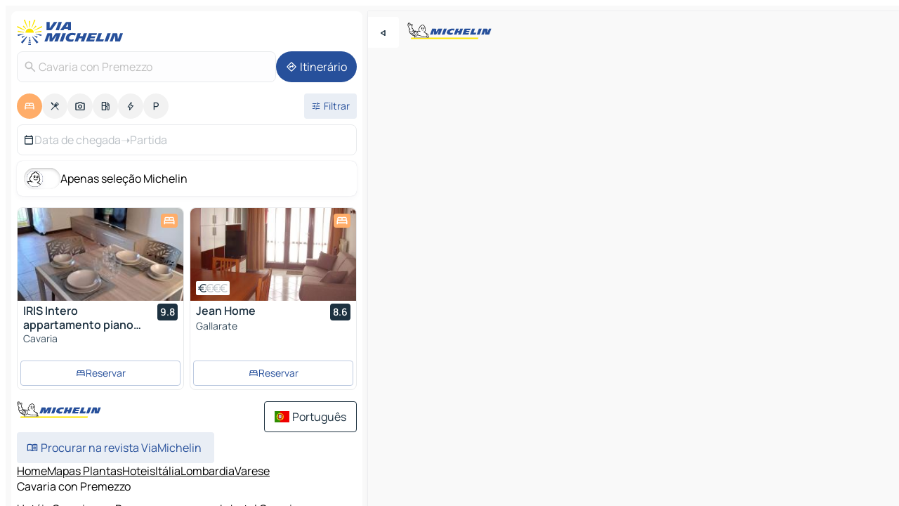

--- FILE ---
content_type: text/html
request_url: https://www.viamichelin.pt/mapas-plantas/hoteis/italia/lombardia/varese/cavaria_con_premezzo-21040
body_size: 17528
content:
<!doctype html>
<html lang="pt">

<head>
	<meta charset="utf-8" />
	<meta name="viewport" content="width=device-width, initial-scale=1, maximum-scale=1, user-scalable=no" />
	<meta name="apple-itunes-app" content="app-id=443142682" />
	<!-- start app -->
	
		<link href="../../../../../_app/immutable/assets/vnd.D6Q4K2v3.css" rel="stylesheet">
		<link href="../../../../../_app/immutable/assets/lib.DTlNOyE0.css" rel="stylesheet">
		<link href="../../../../../_app/immutable/assets/vnd.CPv2F40A.css" rel="stylesheet">
		<link href="../../../../../_app/immutable/assets/0.CQs4aOKJ.css" rel="stylesheet">
		<link href="../../../../../_app/immutable/assets/2.DTvqgUuk.css" rel="stylesheet">
		<link href="../../../../../_app/immutable/assets/10.C0zcU66-.css" rel="stylesheet"><!--1xg1a3p--><!--[!--><!--]--> <!--[--><!--[--><link rel="preconnect" href="https://q-xx.bstatic.com"/> <link rel="dns-prefetch" href="https://q-xx.bstatic.com"/><link rel="preconnect" href="https://map7.viamichelin.com"/> <link rel="dns-prefetch" href="https://map7.viamichelin.com"/><link rel="preconnect" href="https://map8.viamichelin.com"/> <link rel="dns-prefetch" href="https://map8.viamichelin.com"/><link rel="preconnect" href="https://map9.viamichelin.com"/> <link rel="dns-prefetch" href="https://map9.viamichelin.com"/><link rel="preconnect" href="https://sdk.privacy-center.org"/> <link rel="dns-prefetch" href="https://sdk.privacy-center.org"/><!--]--><!--]--> <!--[--><!--[--><link rel="prefetch" href="https://q-xx.bstatic.com/xdata/images/hotel/max320/519455477.jpg?k=1a882d8abeffa6f952a81248162553d2a0428d7b85b08584f61b6c513d484629&amp;o=&amp;a=305168" as="image"/><link rel="prefetch" href="https://q-xx.bstatic.com/xdata/images/hotel/max320/71465426.jpg?k=37275310d633101bdb704f367af976cea722f9a66d25188d7a13d3ecfa645c4e&amp;o=&amp;a=305168" as="image"/><!--]--><!--]--> <meta name="description" content="Descubra a nossa selecção de hotéis Cavaria con Premezzo. Reserve seu hotel, alojamento ou campeamento Cavaria con Premezzo com ViaMichelin"/> <meta property="og:type" content="website"/> <meta property="og:site_name" content="ViaMichelin"/> <!--[--><meta property="og:title" content="Hotéis Cavaria con Premezzo - reserva de hotel Cavaria con Premezzo - ViaMichelin"/><!--]--> <!--[--><meta property="og:description" content="Descubra a nossa selecção de hotéis Cavaria con Premezzo. Reserve seu hotel, alojamento ou campeamento Cavaria con Premezzo com ViaMichelin"/><!--]--> <!--[--><meta property="og:image" content="https://www.viamichelin.pt/_app/immutable/assets/logo-social.CPCa_Ogs.png"/><!--]--> <!--[!--><!--]--> <!--[--><link rel="alternate" href="https://www.viamichelin.at/karten-stadtplan/hotels/italien/lombardei/varese/cavaria_con_premezzo-21040" hreflang="de-at"/><link rel="alternate" href="https://fr.viamichelin.be/cartes-plans/hotels/italie/lombardie/varese/cavaria_con_premezzo-21040" hreflang="fr-be"/><link rel="alternate" href="https://nl.viamichelin.be/kaarten-plattegronden/hotels/italie/lombardije/varese/cavaria_con_premezzo-21040" hreflang="nl-be"/><link rel="alternate" href="https://de.viamichelin.ch/karten-stadtplan/hotels/italien/lombardei/varese/cavaria_con_premezzo-21040" hreflang="de-ch"/><link rel="alternate" href="https://fr.viamichelin.ch/cartes-plans/hotels/italie/lombardie/varese/cavaria_con_premezzo-21040" hreflang="fr-ch"/><link rel="alternate" href="https://it.viamichelin.ch/mappe-piantine/alberghi/italia/lombardia/varese/cavaria_con_premezzo-21040" hreflang="it-ch"/><link rel="alternate" href="https://www.viamichelin.com/maps/hotels/italy/lombardy/varese/cavaria_con_premezzo-21040" hreflang="en"/><link rel="alternate" href="https://www.viamichelin.de/karten-stadtplan/hotels/italien/lombardei/varese/cavaria_con_premezzo-21040" hreflang="de"/><link rel="alternate" href="https://www.viamichelin.es/mapas-planos/hoteles/italia/lombardia/varese/cavaria_con_premezzo-21040" hreflang="es"/><link rel="alternate" href="https://www.viamichelin.fr/cartes-plans/hotels/italie/lombardie/varese/cavaria_con_premezzo-21040" hreflang="fr"/><link rel="alternate" href="https://www.viamichelin.it/mappe-piantine/alberghi/italia/lombardia/varese/cavaria_con_premezzo-21040" hreflang="it"/><link rel="alternate" href="https://www.viamichelin.ie/maps/hotels/italy/lombardy/varese/cavaria_con_premezzo-21040" hreflang="en-ie"/><link rel="alternate" href="https://www.viamichelin.nl/kaarten-plattegronden/hotels/italie/lombardije/varese/cavaria_con_premezzo-21040" hreflang="nl"/><link rel="alternate" href="https://www.viamichelin.co.uk/maps/hotels/italy/lombardy/varese/cavaria_con_premezzo-21040" hreflang="en-gb"/><!--]--> <!--[!--><!--]--><!----><title>Hotéis Cavaria con Premezzo - reserva de hotel Cavaria con Premezzo - ViaMichelin</title>
	<!-- end app -->

	<meta name="google-site-verification" content="8I89wy-pRKen-G-9iKDkowW7vz9ve8gLK1t_PLvhgsI" />

	<link rel="icon" href="../../../../../favicon.png" />

	<!-- Start Consent -->
	<script nonce="P0WHHDS/vhdipmcAZwVpKA==" id="spcloader" async fetchpriority="high" type="text/javascript"
		src="https://sdk.privacy-center.org/a1a55c7f-7f45-4e4b-80ac-b48e44c2fe99/loader.js?target=www.viamichelin.pt"></script>
	<script nonce="P0WHHDS/vhdipmcAZwVpKA==" type="text/javascript" async>
			window.didomiOnReady = window.didomiOnReady || [];
			window.didomiEventListeners = window.didomiEventListeners || [];

			window.didomiEventListeners.push(
				{
					event: "notice.shown",
					listener() {
						const $link = document.querySelector(
							".didomi-notice-view-partners-link-in-text"
						);
						if (!$link) {
							return;
						}
						$link.removeAttribute("href");
						$link.addEventListener("click", () => {
							Didomi.preferences.show("vendors");
						});
					},
				},
				{
					event: "notice.clickagree",
					listener() {
						window.postMessage({ type: 'didomi_clickagree'})
					}
				}
			);

			window.didomiConfig = {
				user: {
					bots: {
						consentRequired: false,
					},
				},
				preferences: {
					showWhenConsentIsMissing: false,
				},
			};

			window.gdprAppliesGlobally = true;
			// prettier-ignore
			!function(){function t(e){if(!window.frames[e]){if(document.body&&document.body.firstChild){let a=document.body,n=document.createElement("iframe");n.style.display="none",n.name=e,n.title=e,a.insertBefore(n,a.firstChild)}else setTimeout(function(){t(e)},5)}}function e(t,e,a,n,i){function r(t,a,n,r){if("function"!=typeof n)return;window[e]||(window[e]=[]);let s=!1;i&&(s=i(t,r,n)),s||window[e].push({command:t,version:a,callback:n,parameter:r})}function s(e){if(!window[t]||!0!==window[t].stub||!e.data)return;let i="string"==typeof e.data,r;try{r=i?JSON.parse(e.data):e.data}catch(s){return}if(r[a]){let f=r[a];window[t](f.command,f.version,function(t,a){let r={};r[n]={returnValue:t,success:a,callId:f.callId},e.source.postMessage(i?JSON.stringify(r):r,"*")},f.parameter)}}r.stub=!0,r.stubVersion=2,"function"!=typeof window[t]&&(window[t]=r,window.addEventListener?window.addEventListener("message",s,!1):window.attachEvent("onmessage",s))}e("__uspapi","__uspapiBuffer","__uspapiCall","__uspapiReturn"),t("__uspapiLocator"),e("__tcfapi","__tcfapiBuffr","__tcl","__tcfapiReturn"),t("__tcfapiLocator")}();
		</script>
	<!-- End Consent -->

	<!-- Start Google tag manager -->
	<script src="https://www.googletagmanager.com/gtag/js?id=G-40CNHW9T9B" defer type="didomi/javascript"
		nonce="P0WHHDS/vhdipmcAZwVpKA==" fetchpriority="low"></script>
	<script nonce="P0WHHDS/vhdipmcAZwVpKA==" type="text/javascript" defer>
			window.dataLayer = window.dataLayer || [];
			function gtag() {
				dataLayer.push(arguments);
			}
			gtag('js', new Date());
			gtag('config', 'G-40CNHW9T9B', { send_page_view: false });
		</script>
	<!-- End Google tag manager -->
</head>

<body data-sveltekit-preload-data="hover" class="text-body">
	<div style="display: contents"><!--[--><!--[--><!----><!--[--><!--]--> <!--[--><!----><div class="main-container bg-neutral-weak homepage svelte-9k52vj" style="--bottomsheet-height-offset: -100px;"><div class="map svelte-9k52vj"><div class="h-full w-full md:shadow-smooth-block md:relative svelte-839hsq" data-testid="map-container"><!--[!--><!--]--></div><!----> <!--[--><div class="absolute top-4 left-0 size-11 z-ontop hidden md:block"><button type="button" class="btn-filled-white btn-md rd-l-0 min-w-max"><!--[!--><!--[--><!----><span class="flex w-max size-3.5"><!--[--><!----><span class="icon-arrow-back-left inline-block"><!----></span><!----><!--]--><!----></span><!----><!--]--> <!--[!--><!--]--> <!--[!--><!--]--><!--]--> <!--[!--><!--]--></button><!----></div><!--]--> <img src="/_app/immutable/assets/vm-logo-bib-michelin.Dd_LzvJh.svg" alt="Michelin" class="absolute left-14 top-6 md:block hidden z-hover" height="24" width="120"/> <img height="32" width="126" src="/_app/immutable/assets/vm-logo-large.BEgj6SJ1.svg" alt="ViaMichelin" class="absolute-center-x top-2 md:hidden z-hover"/></div> <!--[!--><!--]--> <div class="slot-container md:p-2 md:pr-0 md:h-dvh printable svelte-9k52vj"><div class="md:overflow-hidden md:rd-2 md:h-dvh max-h-full printable"><div class="slot-wrapper h-full scrollbar-thin printable md:bg-neutral-weakest svelte-9k52vj"><!--[!--><!--]--> <!--[--><!----><!--[--><!----><!--[!--><!----><div class="translate-slide-offset md:block svelte-5lb488" style="--slide-offset: 0px;"><img src="/_app/immutable/assets/vm-logo-bib-michelin.Dd_LzvJh.svg" alt="Michelin" class="absolute top-[var(--top)] right-[var(--right)] md:hidden" style="--top: -24px; --right: 8px;" height="24" width="120"/> <div><div><div class="searchtools w-full md:flex md:flex-wrap md:gap-4 md:bg-transparent md:px-2 md:pt-2 svelte-1kj4v11" data-testid="map-search-panel"><!--[!--><!--]--> <!--[!--><div class="hidden md:block w-full"><header role="banner" class="flex items-center w-full py-1 justify-between md:py-0"><!--[!--><!--[--><a href="../../../../../" class="block py-1 pr-2 shrink-0" aria-label="Voltar à página inicial" data-sveltekit-preload-data="tap"><img class="h-9 cover-left" src="/_app/immutable/assets/vm-logo-large.BEgj6SJ1.svg" alt="ViaMichelin" width="152" height="36"/></a><!--]--><!--]--> <!--[!--><!--[!--><!--]--><!--]--></header><!----></div><!--]--> <div class="flex gap-2 w-full md:p-0 md:bg-transparent border-coloredneutral-weakest rounded-full p-2"><div class="search relative w-full min-w-0  svelte-oeoh2d"><label for="address-search" class="text-sm"> <span class="input-container flex items-center p-2 w-full text-5 gap-1 rd-2 relative b-solid b-0.5 border-coloredneutral-weakest element-disabled bg-neutral-soft text-neutral svelte-xzp1b6"><!--[--><!----><span class="icon-search inline-block w-5 "><!----></span><!----><!--]--> <input type="text" id="address-search" class="input min-w-0 text-md text-coloredneutral b-0 flex-grow bg-transparent placeholder:text-neutral disabled:text-neutral svelte-xzp1b6" placeholder="Para onde é que vamos?" aria-label="Para onde é que vamos?" disabled autocomplete="off" value="Cavaria con Premezzo"/> <!--[!--><!--]--> <!--[!--><!--]--></span></label><!----> <ul class="results rd-2 absolute z-hover w-full m-0 mt-1 p-0 shadow-smooth-bottom-2 bg-neutral-weakest text-coloredneutral text-md svelte-oeoh2d" role="listbox" aria-label="Resultados da pesquisa"><!--[!--><!--]--><!----> <!--[!--><!--]--><!----> <!--[!--><!--[!--><!--]--><!--]--><!----></ul></div><!----> <!--[--><button type="button" aria-label="Itinerário" class="btn-filled-primary btn-md z-infront rounded-full min-w-max"><!--[!--><!--[--><!----><span class="flex w-max"><!--[--><!----><span class="icon-directions inline-block"><!----></span><!----><!--]--><!----></span><!----><!--]--> <!--[--><span class="ml-1">Itinerário</span><!--]--> <!--[!--><!--]--><!--]--> <!--[!--><!--]--></button><!--]--></div></div></div><!----></div></div> <div class="poi-container relative z-1 md:block bg-neutral-weakest md:bg-transparent block svelte-5lb488"><button type="button" class="handle relative w-full p-4 rd-2 b-0 grid place-items-center bg-transparent md:hidden" aria-label="Abrir o painel" style="height: 40px;"><span class="rd-2 w-20 h-2 bg-base-15"></span></button><!----> <div class="mt-4"><div class="mb-2 px-2"><div class="flex justify-between flex-nowrap flex-row-reverse"><div class="grow-3 order-2"><div class="flex gap-1 flex-wrap" role="listbox" aria-multiselectable="true" aria-orientation="horizontal" aria-label="Pontos de interesse"><!--[--><!--[!--><button type="button" role="option" title="Pesquisar Alojamentos" aria-selected="true" aria-label="Pesquisar Alojamentos" class="whitespace-nowrap flex justify-center items-center text-md gap-1 b-0 cursor-pointer rounded-full p-2.5 bg-hotel text-neutral-weakest hover:bg-hotel-soft svelte-f2zwv4 aspect-ratio-1"><!--[!--><!--[--><!----><span class="flex w-max"><!--[--><!----><span class="icon-hotel inline-block"><!----></span><!----><!--]--><!----></span><!----><!--]--> <!--[!--><!--]--> <!--[!--><!--]--><!--]--></button><!--]--><!--[!--><button type="button" role="option" title="Pesquisar Restaurantes" aria-selected="false" aria-label="Pesquisar Restaurantes" class="whitespace-nowrap flex justify-center items-center text-md gap-1 b-0 cursor-pointer rounded-full p-2.5 bg-neutral-soft hover:bg-coloredneutral-weak text-coloredneutral svelte-f2zwv4 aspect-ratio-1"><!--[!--><!--[--><!----><span class="flex w-max"><!--[--><!----><span class="icon-restaurant inline-block"><!----></span><!----><!--]--><!----></span><!----><!--]--> <!--[!--><!--]--> <!--[!--><!--]--><!--]--></button><!--]--><!--[!--><button type="button" role="option" title="Pesquisar Turismo" aria-selected="false" aria-label="Pesquisar Turismo" class="whitespace-nowrap flex justify-center items-center text-md gap-1 b-0 cursor-pointer rounded-full p-2.5 bg-neutral-soft hover:bg-coloredneutral-weak text-coloredneutral svelte-f2zwv4 aspect-ratio-1"><!--[!--><!--[--><!----><span class="flex w-max"><!--[--><!----><span class="icon-tourism inline-block"><!----></span><!----><!--]--><!----></span><!----><!--]--> <!--[!--><!--]--> <!--[!--><!--]--><!--]--></button><!--]--><!--[!--><button type="button" role="option" title="Pesquisar Estações de serviço" aria-selected="false" aria-label="Pesquisar Estações de serviço" class="whitespace-nowrap flex justify-center items-center text-md gap-1 b-0 cursor-pointer rounded-full p-2.5 bg-neutral-soft hover:bg-coloredneutral-weak text-coloredneutral svelte-f2zwv4 aspect-ratio-1"><!--[!--><!--[--><!----><span class="flex w-max"><!--[--><!----><span class="icon-energy-pump inline-block"><!----></span><!----><!--]--><!----></span><!----><!--]--> <!--[!--><!--]--> <!--[!--><!--]--><!--]--></button><!--]--><!--[!--><button type="button" role="option" title="Pesquisar Recargas automóveis" aria-selected="false" aria-label="Pesquisar Recargas automóveis" class="whitespace-nowrap flex justify-center items-center text-md gap-1 b-0 cursor-pointer rounded-full p-2.5 bg-neutral-soft hover:bg-coloredneutral-weak text-coloredneutral svelte-f2zwv4 aspect-ratio-1"><!--[!--><!--[--><!----><span class="flex w-max"><!--[--><!----><span class="icon-flash inline-block"><!----></span><!----><!--]--><!----></span><!----><!--]--> <!--[!--><!--]--> <!--[!--><!--]--><!--]--></button><!--]--><!--[!--><button type="button" role="option" title="Pesquisar Parques de estacionamento" aria-selected="false" aria-label="Pesquisar Parques de estacionamento" class="whitespace-nowrap flex justify-center items-center text-md gap-1 b-0 cursor-pointer rounded-full p-2.5 bg-neutral-soft hover:bg-coloredneutral-weak text-coloredneutral svelte-f2zwv4 aspect-ratio-1"><!--[!--><!--[--><!----><span class="flex w-max"><!--[--><!----><span class="icon-parking inline-block"><!----></span><!----><!--]--><!----></span><!----><!--]--> <!--[!--><!--]--> <!--[!--><!--]--><!--]--></button><!--]--><!--]--></div><!----></div> <!--[--><div class="ml-2 relative order-1"><button type="button" aria-label="Filtros abertos" class="btn-filled-light btn-sm relative filter-button min-w-max"><!--[!--><!--[--><!----><span class="flex w-max"><!--[--><!----><span class="icon-tune inline-block"><!----></span><!----><!--]--><!----></span><!----><!--]--> <!--[--><span class="ml-1">Filtrar</span><!--]--> <!--[!--><!--]--><!--]--> <!--[--><!--[!--><!--]--><!----><!--]--></button><!----></div><!--]--></div> <div class="date-range-picker-container min-w-0 w-full order--1 mt-2"><div class="flex items-start gap-2"><!--[--><div role="group" id="jBV4n06EFH" aria-labelledby="5I0yzsFQGv" aria-describedby="bojc8_S1R2" data-melt-datefield-field="" class="flex w-full bg-transparent max-w-full svelte-jkj03e" data-testid="hotel-date-range-picker"><div class="w-full h-44px b-1 border-rd-2 border-solid border-coloredneutral-weakest bg-neutral-weakest inline-flex items-center justify-between"><button role="button" aria-haspopup="dialog" aria-expanded="false" data-state="closed" aria-controls="uc11lzZ9jN" id="08gb6H-FGP" data-melt-popover-trigger="" aria-label="Selecionar a data de início e de fim utilizando o widget de calendário" data-segment="trigger" class="p-r-2 p-l-2 py-2 btn-ghost-primary bg-transparent border-0 inline-flex items-center justify-start w-full font-400 text-4 gap-1 truncate svelte-jkj03e"><!----><span class="icon-calendar inline-block text-coloredneutral" aria-hidden="true"><!----></span><!----><!----> <!----><span class="gap-0"><!--[!--><span class="text-coloredneutral-weak">Data de chegada</span><!--]--></span><!----> <span aria-hidden="true" class="text-coloredneutral-weak">➝</span> <!----><!--[!--><span class="text-coloredneutral-weak">Partida</span><!--]--><!----> <!--[!--><!--]--></button> <!--[!--><!--]--></div></div> <!--[!--><!--]--><!--]--></div></div></div><!----> <!--[--><div class="bg-neutral-weakest p-2 rd-2 flex flex-col mb-4 mx-2 shadow-smooth-block"><label for="only-michelin-switch" class="flex p-0.5 items-center gap-2 max-w-max cursor-pointer"><input id="only-michelin-switch" type="checkbox" role="switch" class="sr-only"/> <span class="rounded-full w-13 h-7.5 transition-colors shadow-michelin-switch bg-base-0"><!----><span class="icon-bib-signature inline-block transition-transform p-3.9 translate-x-none"><!----></span><!----><!----></span> <span class="select-none">Apenas seleção Michelin</span></label><!----></div><!--]--> <!--[--><ul data-testid="poilist" class="container m-0 px-2 grid svelte-1qh5ik5"><!--[!--><!--[--><!--[!--><!--[!--><!----><!--[--><!----><li data-testid="poi-card-0" data-category="hotel" class="poi-card lg grid text-body border-coloredneutral-weakest bg-neutral-weakest hover:border-transparent border-1 border-solid rd-2 relative with-shadow vertical svelte-1ci3g67" role="none"><a href="/mapas-plantas/hoteis/poi/cavaria-21044-9c67b06c" class="decoration-none flex flex-col " data-sveltekit-preload-data="tap"><!--[--><!----><div data-testid="poi-card-hero" class="poi-card-hero group grid w-full h-full max-h-132px p-0 m-0 overflow-hidden vertical svelte-1wnh944"><!--[!--><!--[--><!----><div class="container-carousel w-full relative cursor-pointer full carousel h-full max-h-132px w-full grid-area-[1/-1] overflow-hidden svelte-w1l4d7" role="region" aria-roledescription="carousel" aria-label="Carrossel de imagens para IRIS Intero appartamento piano terra"><!--[!--><!--]--> <div class="h-auto"><button type="button" aria-label="Ver conteúdo anterior" aria-hidden="true" class="btn-ghost-white btn-md left-arrow-container absolute left-0 hidden poi-card-hero-controls min-w-max"><!--[!--><!--[--><!----><span class="flex w-max"><!--[--><!----><span class="icon-chevron-left inline-block"><!----></span><!----><!--]--><!----></span><!----><!--]--> <!--[!--><!--]--> <!--[!--><!--]--><!--]--> <!--[!--><!--]--></button><!----> <ul class="carousel flex h-100% overflow-x-scroll m-0 p-0 list-none bg-neutral-weakest rd-tr-2 rd-tl-2 h-full w-full svelte-w1l4d7" aria-roledescription="slide" role="group" aria-label="1 imagem em 10"><!--[--><li class="img-container items-center flex grow-0 shrink-0 justify-center w-full svelte-w1l4d7"><figure class="img-wrapper w-full m-0 p-0 h-full overflow-hidden"><!--[!--><img decoding="sync" src="https://q-xx.bstatic.com/xdata/images/hotel/max320/519455477.jpg?k=1a882d8abeffa6f952a81248162553d2a0428d7b85b08584f61b6c513d484629&amp;o=&amp;a=305168" alt="IRIS Intero appartamento piano terra - 0" class="h-full w-full" srcset="https://q-xx.bstatic.com/xdata/images/hotel/max160/519455477.jpg?k=1a882d8abeffa6f952a81248162553d2a0428d7b85b08584f61b6c513d484629&amp;o=&amp;a=305168 160w, https://q-xx.bstatic.com/xdata/images/hotel/max320/519455477.jpg?k=1a882d8abeffa6f952a81248162553d2a0428d7b85b08584f61b6c513d484629&amp;o=&amp;a=305168 320w, https://q-xx.bstatic.com/xdata/images/hotel/max640/519455477.jpg?k=1a882d8abeffa6f952a81248162553d2a0428d7b85b08584f61b6c513d484629&amp;o=&amp;a=305168 640w, https://q-xx.bstatic.com/xdata/images/hotel/max960/519455477.jpg?k=1a882d8abeffa6f952a81248162553d2a0428d7b85b08584f61b6c513d484629&amp;o=&amp;a=305168 960w, https://q-xx.bstatic.com/xdata/images/hotel/max1280/519455477.jpg?k=1a882d8abeffa6f952a81248162553d2a0428d7b85b08584f61b6c513d484629&amp;o=&amp;a=305168 1280w, https://q-xx.bstatic.com/xdata/images/hotel/max1920/519455477.jpg?k=1a882d8abeffa6f952a81248162553d2a0428d7b85b08584f61b6c513d484629&amp;o=&amp;a=305168 1920w" sizes="320px" style="width: 260px; height: 132px; object-fit: cover;" onerror="this.__e=event"/><!----> <!--[!--><!--]--><!--]--></figure></li><li class="img-container items-center flex grow-0 shrink-0 justify-center w-full svelte-w1l4d7"><figure class="img-wrapper w-full m-0 p-0 h-full overflow-hidden"><!--[!--><img decoding="sync" src="https://q-xx.bstatic.com/xdata/images/hotel/max320/582669613.jpg?k=1e2f841bc79349e9e3c7665c1eaa2cc132abb910786f84016546ec525b034b2e&amp;o=&amp;a=305168" alt="IRIS Intero appartamento piano terra - 1" class="h-full w-full" srcset="https://q-xx.bstatic.com/xdata/images/hotel/max160/582669613.jpg?k=1e2f841bc79349e9e3c7665c1eaa2cc132abb910786f84016546ec525b034b2e&amp;o=&amp;a=305168 160w, https://q-xx.bstatic.com/xdata/images/hotel/max320/582669613.jpg?k=1e2f841bc79349e9e3c7665c1eaa2cc132abb910786f84016546ec525b034b2e&amp;o=&amp;a=305168 320w, https://q-xx.bstatic.com/xdata/images/hotel/max640/582669613.jpg?k=1e2f841bc79349e9e3c7665c1eaa2cc132abb910786f84016546ec525b034b2e&amp;o=&amp;a=305168 640w, https://q-xx.bstatic.com/xdata/images/hotel/max960/582669613.jpg?k=1e2f841bc79349e9e3c7665c1eaa2cc132abb910786f84016546ec525b034b2e&amp;o=&amp;a=305168 960w, https://q-xx.bstatic.com/xdata/images/hotel/max1280/582669613.jpg?k=1e2f841bc79349e9e3c7665c1eaa2cc132abb910786f84016546ec525b034b2e&amp;o=&amp;a=305168 1280w, https://q-xx.bstatic.com/xdata/images/hotel/max1920/582669613.jpg?k=1e2f841bc79349e9e3c7665c1eaa2cc132abb910786f84016546ec525b034b2e&amp;o=&amp;a=305168 1920w" sizes="320px" style="width: 260px; height: 132px; object-fit: cover;" onerror="this.__e=event"/><!----> <!--[!--><!--]--><!--]--></figure></li><li class="img-container items-center flex grow-0 shrink-0 justify-center w-full svelte-w1l4d7"><figure class="img-wrapper w-full m-0 p-0 h-full overflow-hidden"><!--[!--><img loading="lazy" decoding="async" src="https://q-xx.bstatic.com/xdata/images/hotel/max320/666849213.jpg?k=f47372b129b2b318c14fd3d56603afff8c4507b30952a2660450039975bbe538&amp;o=&amp;a=305168" alt="IRIS Intero appartamento piano terra - 2" class="h-full w-full" srcset="https://q-xx.bstatic.com/xdata/images/hotel/max160/666849213.jpg?k=f47372b129b2b318c14fd3d56603afff8c4507b30952a2660450039975bbe538&amp;o=&amp;a=305168 160w, https://q-xx.bstatic.com/xdata/images/hotel/max320/666849213.jpg?k=f47372b129b2b318c14fd3d56603afff8c4507b30952a2660450039975bbe538&amp;o=&amp;a=305168 320w, https://q-xx.bstatic.com/xdata/images/hotel/max640/666849213.jpg?k=f47372b129b2b318c14fd3d56603afff8c4507b30952a2660450039975bbe538&amp;o=&amp;a=305168 640w, https://q-xx.bstatic.com/xdata/images/hotel/max960/666849213.jpg?k=f47372b129b2b318c14fd3d56603afff8c4507b30952a2660450039975bbe538&amp;o=&amp;a=305168 960w, https://q-xx.bstatic.com/xdata/images/hotel/max1280/666849213.jpg?k=f47372b129b2b318c14fd3d56603afff8c4507b30952a2660450039975bbe538&amp;o=&amp;a=305168 1280w, https://q-xx.bstatic.com/xdata/images/hotel/max1920/666849213.jpg?k=f47372b129b2b318c14fd3d56603afff8c4507b30952a2660450039975bbe538&amp;o=&amp;a=305168 1920w" sizes="320px" style="width: 260px; height: 132px; object-fit: cover;" onerror="this.__e=event"/><!----> <!--[!--><!--]--><!--]--></figure></li><li class="img-container items-center flex grow-0 shrink-0 justify-center w-full svelte-w1l4d7"><figure class="img-wrapper w-full m-0 p-0 h-full overflow-hidden"><!--[!--><img loading="lazy" decoding="async" src="https://q-xx.bstatic.com/xdata/images/hotel/max320/519455481.jpg?k=2694eae1d44a03ce6d412cc36ce754e758d51a68de0868d7ecba75649406656b&amp;o=&amp;a=305168" alt="IRIS Intero appartamento piano terra - 3" class="h-full w-full" srcset="https://q-xx.bstatic.com/xdata/images/hotel/max160/519455481.jpg?k=2694eae1d44a03ce6d412cc36ce754e758d51a68de0868d7ecba75649406656b&amp;o=&amp;a=305168 160w, https://q-xx.bstatic.com/xdata/images/hotel/max320/519455481.jpg?k=2694eae1d44a03ce6d412cc36ce754e758d51a68de0868d7ecba75649406656b&amp;o=&amp;a=305168 320w, https://q-xx.bstatic.com/xdata/images/hotel/max640/519455481.jpg?k=2694eae1d44a03ce6d412cc36ce754e758d51a68de0868d7ecba75649406656b&amp;o=&amp;a=305168 640w, https://q-xx.bstatic.com/xdata/images/hotel/max960/519455481.jpg?k=2694eae1d44a03ce6d412cc36ce754e758d51a68de0868d7ecba75649406656b&amp;o=&amp;a=305168 960w, https://q-xx.bstatic.com/xdata/images/hotel/max1280/519455481.jpg?k=2694eae1d44a03ce6d412cc36ce754e758d51a68de0868d7ecba75649406656b&amp;o=&amp;a=305168 1280w, https://q-xx.bstatic.com/xdata/images/hotel/max1920/519455481.jpg?k=2694eae1d44a03ce6d412cc36ce754e758d51a68de0868d7ecba75649406656b&amp;o=&amp;a=305168 1920w" sizes="320px" style="width: 260px; height: 132px; object-fit: cover;" onerror="this.__e=event"/><!----> <!--[!--><!--]--><!--]--></figure></li><li class="img-container items-center flex grow-0 shrink-0 justify-center w-full svelte-w1l4d7"><figure class="img-wrapper w-full m-0 p-0 h-full overflow-hidden"><!--[!--><img loading="lazy" decoding="async" src="https://q-xx.bstatic.com/xdata/images/hotel/max320/582669284.jpg?k=9e30b15b869d0aa9db37602620d6d01a8f0dc4e6e71675172ebd9a140377f1bc&amp;o=&amp;a=305168" alt="IRIS Intero appartamento piano terra - 4" class="h-full w-full" srcset="https://q-xx.bstatic.com/xdata/images/hotel/max160/582669284.jpg?k=9e30b15b869d0aa9db37602620d6d01a8f0dc4e6e71675172ebd9a140377f1bc&amp;o=&amp;a=305168 160w, https://q-xx.bstatic.com/xdata/images/hotel/max320/582669284.jpg?k=9e30b15b869d0aa9db37602620d6d01a8f0dc4e6e71675172ebd9a140377f1bc&amp;o=&amp;a=305168 320w, https://q-xx.bstatic.com/xdata/images/hotel/max640/582669284.jpg?k=9e30b15b869d0aa9db37602620d6d01a8f0dc4e6e71675172ebd9a140377f1bc&amp;o=&amp;a=305168 640w, https://q-xx.bstatic.com/xdata/images/hotel/max960/582669284.jpg?k=9e30b15b869d0aa9db37602620d6d01a8f0dc4e6e71675172ebd9a140377f1bc&amp;o=&amp;a=305168 960w, https://q-xx.bstatic.com/xdata/images/hotel/max1280/582669284.jpg?k=9e30b15b869d0aa9db37602620d6d01a8f0dc4e6e71675172ebd9a140377f1bc&amp;o=&amp;a=305168 1280w, https://q-xx.bstatic.com/xdata/images/hotel/max1920/582669284.jpg?k=9e30b15b869d0aa9db37602620d6d01a8f0dc4e6e71675172ebd9a140377f1bc&amp;o=&amp;a=305168 1920w" sizes="320px" style="width: 260px; height: 132px; object-fit: cover;" onerror="this.__e=event"/><!----> <!--[!--><!--]--><!--]--></figure></li><li class="img-container items-center flex grow-0 shrink-0 justify-center w-full svelte-w1l4d7"><figure class="img-wrapper w-full m-0 p-0 h-full overflow-hidden"><!--[!--><img loading="lazy" decoding="async" src="https://q-xx.bstatic.com/xdata/images/hotel/max320/519455479.jpg?k=e05bd39466ee187f4604831ac3634ce87c3ca9542e16b7bfb7758e033bc71065&amp;o=&amp;a=305168" alt="IRIS Intero appartamento piano terra - 5" class="h-full w-full" srcset="https://q-xx.bstatic.com/xdata/images/hotel/max160/519455479.jpg?k=e05bd39466ee187f4604831ac3634ce87c3ca9542e16b7bfb7758e033bc71065&amp;o=&amp;a=305168 160w, https://q-xx.bstatic.com/xdata/images/hotel/max320/519455479.jpg?k=e05bd39466ee187f4604831ac3634ce87c3ca9542e16b7bfb7758e033bc71065&amp;o=&amp;a=305168 320w, https://q-xx.bstatic.com/xdata/images/hotel/max640/519455479.jpg?k=e05bd39466ee187f4604831ac3634ce87c3ca9542e16b7bfb7758e033bc71065&amp;o=&amp;a=305168 640w, https://q-xx.bstatic.com/xdata/images/hotel/max960/519455479.jpg?k=e05bd39466ee187f4604831ac3634ce87c3ca9542e16b7bfb7758e033bc71065&amp;o=&amp;a=305168 960w, https://q-xx.bstatic.com/xdata/images/hotel/max1280/519455479.jpg?k=e05bd39466ee187f4604831ac3634ce87c3ca9542e16b7bfb7758e033bc71065&amp;o=&amp;a=305168 1280w, https://q-xx.bstatic.com/xdata/images/hotel/max1920/519455479.jpg?k=e05bd39466ee187f4604831ac3634ce87c3ca9542e16b7bfb7758e033bc71065&amp;o=&amp;a=305168 1920w" sizes="320px" style="width: 260px; height: 132px; object-fit: cover;" onerror="this.__e=event"/><!----> <!--[!--><!--]--><!--]--></figure></li><li class="img-container items-center flex grow-0 shrink-0 justify-center w-full svelte-w1l4d7"><figure class="img-wrapper w-full m-0 p-0 h-full overflow-hidden"><!--[!--><img loading="lazy" decoding="async" src="https://q-xx.bstatic.com/xdata/images/hotel/max320/666847891.jpg?k=6d21469e405b7fc51e665b73e54fddc495c632793869367a29782f3b5c5490ae&amp;o=&amp;a=305168" alt="IRIS Intero appartamento piano terra - 6" class="h-full w-full" srcset="https://q-xx.bstatic.com/xdata/images/hotel/max160/666847891.jpg?k=6d21469e405b7fc51e665b73e54fddc495c632793869367a29782f3b5c5490ae&amp;o=&amp;a=305168 160w, https://q-xx.bstatic.com/xdata/images/hotel/max320/666847891.jpg?k=6d21469e405b7fc51e665b73e54fddc495c632793869367a29782f3b5c5490ae&amp;o=&amp;a=305168 320w, https://q-xx.bstatic.com/xdata/images/hotel/max640/666847891.jpg?k=6d21469e405b7fc51e665b73e54fddc495c632793869367a29782f3b5c5490ae&amp;o=&amp;a=305168 640w, https://q-xx.bstatic.com/xdata/images/hotel/max960/666847891.jpg?k=6d21469e405b7fc51e665b73e54fddc495c632793869367a29782f3b5c5490ae&amp;o=&amp;a=305168 960w, https://q-xx.bstatic.com/xdata/images/hotel/max1280/666847891.jpg?k=6d21469e405b7fc51e665b73e54fddc495c632793869367a29782f3b5c5490ae&amp;o=&amp;a=305168 1280w, https://q-xx.bstatic.com/xdata/images/hotel/max1920/666847891.jpg?k=6d21469e405b7fc51e665b73e54fddc495c632793869367a29782f3b5c5490ae&amp;o=&amp;a=305168 1920w" sizes="320px" style="width: 260px; height: 132px; object-fit: cover;" onerror="this.__e=event"/><!----> <!--[!--><!--]--><!--]--></figure></li><li class="img-container items-center flex grow-0 shrink-0 justify-center w-full svelte-w1l4d7"><figure class="img-wrapper w-full m-0 p-0 h-full overflow-hidden"><!--[!--><img loading="lazy" decoding="async" src="https://q-xx.bstatic.com/xdata/images/hotel/max320/666844059.jpg?k=30a20dc47cff3472cf9810589da04d81abad1181aed631230e68a8321ac74db0&amp;o=&amp;a=305168" alt="IRIS Intero appartamento piano terra - 7" class="h-full w-full" srcset="https://q-xx.bstatic.com/xdata/images/hotel/max160/666844059.jpg?k=30a20dc47cff3472cf9810589da04d81abad1181aed631230e68a8321ac74db0&amp;o=&amp;a=305168 160w, https://q-xx.bstatic.com/xdata/images/hotel/max320/666844059.jpg?k=30a20dc47cff3472cf9810589da04d81abad1181aed631230e68a8321ac74db0&amp;o=&amp;a=305168 320w, https://q-xx.bstatic.com/xdata/images/hotel/max640/666844059.jpg?k=30a20dc47cff3472cf9810589da04d81abad1181aed631230e68a8321ac74db0&amp;o=&amp;a=305168 640w, https://q-xx.bstatic.com/xdata/images/hotel/max960/666844059.jpg?k=30a20dc47cff3472cf9810589da04d81abad1181aed631230e68a8321ac74db0&amp;o=&amp;a=305168 960w, https://q-xx.bstatic.com/xdata/images/hotel/max1280/666844059.jpg?k=30a20dc47cff3472cf9810589da04d81abad1181aed631230e68a8321ac74db0&amp;o=&amp;a=305168 1280w, https://q-xx.bstatic.com/xdata/images/hotel/max1920/666844059.jpg?k=30a20dc47cff3472cf9810589da04d81abad1181aed631230e68a8321ac74db0&amp;o=&amp;a=305168 1920w" sizes="320px" style="width: 260px; height: 132px; object-fit: cover;" onerror="this.__e=event"/><!----> <!--[!--><!--]--><!--]--></figure></li><li class="img-container items-center flex grow-0 shrink-0 justify-center w-full svelte-w1l4d7"><figure class="img-wrapper w-full m-0 p-0 h-full overflow-hidden"><!--[!--><img loading="lazy" decoding="async" src="https://q-xx.bstatic.com/xdata/images/hotel/max320/519455480.jpg?k=27839cafd91c44f2950c7a080c2563c422789ecf9c16921739c9dee35d368ecd&amp;o=&amp;a=305168" alt="IRIS Intero appartamento piano terra - 8" class="h-full w-full" srcset="https://q-xx.bstatic.com/xdata/images/hotel/max160/519455480.jpg?k=27839cafd91c44f2950c7a080c2563c422789ecf9c16921739c9dee35d368ecd&amp;o=&amp;a=305168 160w, https://q-xx.bstatic.com/xdata/images/hotel/max320/519455480.jpg?k=27839cafd91c44f2950c7a080c2563c422789ecf9c16921739c9dee35d368ecd&amp;o=&amp;a=305168 320w, https://q-xx.bstatic.com/xdata/images/hotel/max640/519455480.jpg?k=27839cafd91c44f2950c7a080c2563c422789ecf9c16921739c9dee35d368ecd&amp;o=&amp;a=305168 640w, https://q-xx.bstatic.com/xdata/images/hotel/max960/519455480.jpg?k=27839cafd91c44f2950c7a080c2563c422789ecf9c16921739c9dee35d368ecd&amp;o=&amp;a=305168 960w, https://q-xx.bstatic.com/xdata/images/hotel/max1280/519455480.jpg?k=27839cafd91c44f2950c7a080c2563c422789ecf9c16921739c9dee35d368ecd&amp;o=&amp;a=305168 1280w, https://q-xx.bstatic.com/xdata/images/hotel/max1920/519455480.jpg?k=27839cafd91c44f2950c7a080c2563c422789ecf9c16921739c9dee35d368ecd&amp;o=&amp;a=305168 1920w" sizes="320px" style="width: 260px; height: 132px; object-fit: cover;" onerror="this.__e=event"/><!----> <!--[!--><!--]--><!--]--></figure></li><li class="img-container items-center flex grow-0 shrink-0 justify-center w-full svelte-w1l4d7"><figure class="img-wrapper w-full m-0 p-0 h-full overflow-hidden"><!--[!--><img loading="lazy" decoding="async" src="https://q-xx.bstatic.com/xdata/images/hotel/max320/519455492.jpg?k=ba351dc385f3055f2d9c7c3ef9f89c6e886f04ae8138b3bd107cf88cba3b468b&amp;o=&amp;a=305168" alt="IRIS Intero appartamento piano terra - 9" class="h-full w-full" srcset="https://q-xx.bstatic.com/xdata/images/hotel/max160/519455492.jpg?k=ba351dc385f3055f2d9c7c3ef9f89c6e886f04ae8138b3bd107cf88cba3b468b&amp;o=&amp;a=305168 160w, https://q-xx.bstatic.com/xdata/images/hotel/max320/519455492.jpg?k=ba351dc385f3055f2d9c7c3ef9f89c6e886f04ae8138b3bd107cf88cba3b468b&amp;o=&amp;a=305168 320w, https://q-xx.bstatic.com/xdata/images/hotel/max640/519455492.jpg?k=ba351dc385f3055f2d9c7c3ef9f89c6e886f04ae8138b3bd107cf88cba3b468b&amp;o=&amp;a=305168 640w, https://q-xx.bstatic.com/xdata/images/hotel/max960/519455492.jpg?k=ba351dc385f3055f2d9c7c3ef9f89c6e886f04ae8138b3bd107cf88cba3b468b&amp;o=&amp;a=305168 960w, https://q-xx.bstatic.com/xdata/images/hotel/max1280/519455492.jpg?k=ba351dc385f3055f2d9c7c3ef9f89c6e886f04ae8138b3bd107cf88cba3b468b&amp;o=&amp;a=305168 1280w, https://q-xx.bstatic.com/xdata/images/hotel/max1920/519455492.jpg?k=ba351dc385f3055f2d9c7c3ef9f89c6e886f04ae8138b3bd107cf88cba3b468b&amp;o=&amp;a=305168 1920w" sizes="320px" style="width: 260px; height: 132px; object-fit: cover;" onerror="this.__e=event"/><!----> <!--[!--><!--]--><!--]--></figure></li><!--]--></ul> <!--[!--><!--]--> <button type="button" aria-label="Ver conteúdo seguinte" aria-hidden="false" class="btn-ghost-white btn-md right-arrow-container absolute right-0 hidden md:block poi-card-hero-controls min-w-max"><!--[!--><!--[--><!----><span class="flex w-max"><!--[--><!----><span class="icon-chevron-right inline-block"><!----></span><!----><!--]--><!----></span><!----><!--]--> <!--[!--><!--]--> <!--[!--><!--]--><!--]--> <!--[!--><!--]--></button><!----></div><!----></div><!----><!--]--><!--]--> <!--[--><div class="opacity-container relative self-start justify-self-end grid-area-[1/-1] p-2 group-has-hover:opacity-0 group-has-[.no-hover]:opacity-100 svelte-1wnh944"><div class="flex items-center justify-center w-max shrink-0  rd-1 p-0.75 bg-hotel text-neutral-weakest gap-0.5 max-h-5 svelte-snfjjm"><!--[!--><!--[!--><!--[!--><!--]--> <!--[!--><!--]--> <!--[--><!----><div class="flex w-max text-4.5"><!--[--><!----><div class="icon-hotel inline-block"><!----></div><!----><!--]--><!----></div><!----><!--]--><!--]--><!--]--></div><!----></div><!--]--> <!--[--><div class="opacity-container relative self-end grid-area-[1/-1] p-2 group-has-hover:opacity-0 group-has-[.no-hover]:opacity-100 svelte-1wnh944"><!--[!--><!--]--><!----></div><!--]--><!----></div><!----><!--]--> <div class="pt-1 px-2 pb-0 grid h-max"><!--[--><!--[--><!--[--><div class="inline-flex justify-between w-full min-w-0 text-body text-md font-600 gap-x-0.5 text-coloredneutral"><span data-testid="card-title" class="pb-0.5 clamp-lines-2">IRIS Intero appartamento piano terra</span> <!--[--><div class="flex items-center justify-center w-max shrink-0  rd-1 py-0.5 px-1 bg-coloredneutral text-neutral-weakest h-6 min-w-6 font-600 text-sm svelte-snfjjm"><!--[!--><!--[!--><!--[!--><!--]--> <!--[--><span>9.8</span><!--]--> <!--[!--><!--]--><!--]--><!--]--></div><!--]--></div><!--]--><!--]--> <!--[!--><!--]--> <!--[--><span class="truncate font-400 text-sm text-coloredneutral-soft p-be-1px">Cavaria</span><!--]--> <!--[!--><!--]--> <!--[!--><!--]--> <!--[!--><!--]--> <!--[!--><!--]--><!--]--></div><!----></a> <div class="button-wrapper p-1 p-bs-3px"><!--[!--><!--[!--><!--[--><!----><span role="link" tabindex="0" data-testid="poi-card-book-button" data-o="aHR0cHM6Ly93d3cuYm9va2luZy5jb20vaG90ZWwvaXQvaXJpcy1pbnRlcm8tYXBwYXJ0YW1lbnRvLXBpYW5vLXRlcnJhLmh0bWw/[base64]" class="obfuscated inline-block flex items-center gap-2 min-w-max btn-outline-light btn-sm"><!--[--><!--[--><!----><div class="flex w-max"><!--[--><!----><div aria-label="Reservar IRIS Intero appartamento piano terra" class="icon-hotel inline-block"><!----></div><!----><!--]--><!----></div><!----><!--]--> <!--[--><span>Reservar</span><!--]--> <!--[!--><!--]--><!--]--><!----><!----></span><!----><!--]--><!--]--><!--]--></div><!----><!----></li><!----><!--]--><!----><!--]--><!--]--><!--[!--><!--[!--><!----><!--[--><!----><li data-testid="poi-card-1" data-category="hotel" class="poi-card lg grid text-body border-coloredneutral-weakest bg-neutral-weakest hover:border-transparent border-1 border-solid rd-2 relative with-shadow vertical svelte-1ci3g67" role="none"><a href="/mapas-plantas/hoteis/poi/gallarate-21013-vxkhb46n" class="decoration-none flex flex-col " data-sveltekit-preload-data="tap"><!--[--><!----><div data-testid="poi-card-hero" class="poi-card-hero group grid w-full h-full max-h-132px p-0 m-0 overflow-hidden vertical svelte-1wnh944"><!--[!--><!--[--><!----><div class="container-carousel w-full relative cursor-pointer full carousel h-full max-h-132px w-full grid-area-[1/-1] overflow-hidden svelte-w1l4d7" role="region" aria-roledescription="carousel" aria-label="Carrossel de imagens para Jean Home"><!--[!--><!--]--> <div class="h-auto"><button type="button" aria-label="Ver conteúdo anterior" aria-hidden="true" class="btn-ghost-white btn-md left-arrow-container absolute left-0 hidden poi-card-hero-controls min-w-max"><!--[!--><!--[--><!----><span class="flex w-max"><!--[--><!----><span class="icon-chevron-left inline-block"><!----></span><!----><!--]--><!----></span><!----><!--]--> <!--[!--><!--]--> <!--[!--><!--]--><!--]--> <!--[!--><!--]--></button><!----> <ul class="carousel flex h-100% overflow-x-scroll m-0 p-0 list-none bg-neutral-weakest rd-tr-2 rd-tl-2 h-full w-full svelte-w1l4d7" aria-roledescription="slide" role="group" aria-label="1 imagem em 10"><!--[--><li class="img-container items-center flex grow-0 shrink-0 justify-center w-full svelte-w1l4d7"><figure class="img-wrapper w-full m-0 p-0 h-full overflow-hidden"><!--[!--><img decoding="sync" src="https://q-xx.bstatic.com/xdata/images/hotel/max320/71465426.jpg?k=37275310d633101bdb704f367af976cea722f9a66d25188d7a13d3ecfa645c4e&amp;o=&amp;a=305168" alt="Jean Home - 0" class="h-full w-full" srcset="https://q-xx.bstatic.com/xdata/images/hotel/max160/71465426.jpg?k=37275310d633101bdb704f367af976cea722f9a66d25188d7a13d3ecfa645c4e&amp;o=&amp;a=305168 160w, https://q-xx.bstatic.com/xdata/images/hotel/max320/71465426.jpg?k=37275310d633101bdb704f367af976cea722f9a66d25188d7a13d3ecfa645c4e&amp;o=&amp;a=305168 320w, https://q-xx.bstatic.com/xdata/images/hotel/max640/71465426.jpg?k=37275310d633101bdb704f367af976cea722f9a66d25188d7a13d3ecfa645c4e&amp;o=&amp;a=305168 640w, https://q-xx.bstatic.com/xdata/images/hotel/max960/71465426.jpg?k=37275310d633101bdb704f367af976cea722f9a66d25188d7a13d3ecfa645c4e&amp;o=&amp;a=305168 960w, https://q-xx.bstatic.com/xdata/images/hotel/max1280/71465426.jpg?k=37275310d633101bdb704f367af976cea722f9a66d25188d7a13d3ecfa645c4e&amp;o=&amp;a=305168 1280w, https://q-xx.bstatic.com/xdata/images/hotel/max1920/71465426.jpg?k=37275310d633101bdb704f367af976cea722f9a66d25188d7a13d3ecfa645c4e&amp;o=&amp;a=305168 1920w" sizes="320px" style="width: 260px; height: 132px; object-fit: cover;" onerror="this.__e=event"/><!----> <!--[!--><!--]--><!--]--></figure></li><li class="img-container items-center flex grow-0 shrink-0 justify-center w-full svelte-w1l4d7"><figure class="img-wrapper w-full m-0 p-0 h-full overflow-hidden"><!--[!--><img decoding="sync" src="https://q-xx.bstatic.com/xdata/images/hotel/max320/127687540.jpg?k=a40dffe9507dd383a58df94b898d7782ad3fe78e74bf3f26953fdaf0c90c13c9&amp;o=&amp;a=305168" alt="Jean Home - 1" class="h-full w-full" srcset="https://q-xx.bstatic.com/xdata/images/hotel/max160/127687540.jpg?k=a40dffe9507dd383a58df94b898d7782ad3fe78e74bf3f26953fdaf0c90c13c9&amp;o=&amp;a=305168 160w, https://q-xx.bstatic.com/xdata/images/hotel/max320/127687540.jpg?k=a40dffe9507dd383a58df94b898d7782ad3fe78e74bf3f26953fdaf0c90c13c9&amp;o=&amp;a=305168 320w, https://q-xx.bstatic.com/xdata/images/hotel/max640/127687540.jpg?k=a40dffe9507dd383a58df94b898d7782ad3fe78e74bf3f26953fdaf0c90c13c9&amp;o=&amp;a=305168 640w, https://q-xx.bstatic.com/xdata/images/hotel/max960/127687540.jpg?k=a40dffe9507dd383a58df94b898d7782ad3fe78e74bf3f26953fdaf0c90c13c9&amp;o=&amp;a=305168 960w, https://q-xx.bstatic.com/xdata/images/hotel/max1280/127687540.jpg?k=a40dffe9507dd383a58df94b898d7782ad3fe78e74bf3f26953fdaf0c90c13c9&amp;o=&amp;a=305168 1280w, https://q-xx.bstatic.com/xdata/images/hotel/max1920/127687540.jpg?k=a40dffe9507dd383a58df94b898d7782ad3fe78e74bf3f26953fdaf0c90c13c9&amp;o=&amp;a=305168 1920w" sizes="320px" style="width: 260px; height: 132px; object-fit: cover;" onerror="this.__e=event"/><!----> <!--[!--><!--]--><!--]--></figure></li><li class="img-container items-center flex grow-0 shrink-0 justify-center w-full svelte-w1l4d7"><figure class="img-wrapper w-full m-0 p-0 h-full overflow-hidden"><!--[!--><img loading="lazy" decoding="async" src="https://q-xx.bstatic.com/xdata/images/hotel/max320/127678446.jpg?k=e9ebbb2ef1f6202359af3fd79b9e1ee1f3c21c150cad75ff5f3c24dc2fa53c01&amp;o=&amp;a=305168" alt="Jean Home - 2" class="h-full w-full" srcset="https://q-xx.bstatic.com/xdata/images/hotel/max160/127678446.jpg?k=e9ebbb2ef1f6202359af3fd79b9e1ee1f3c21c150cad75ff5f3c24dc2fa53c01&amp;o=&amp;a=305168 160w, https://q-xx.bstatic.com/xdata/images/hotel/max320/127678446.jpg?k=e9ebbb2ef1f6202359af3fd79b9e1ee1f3c21c150cad75ff5f3c24dc2fa53c01&amp;o=&amp;a=305168 320w, https://q-xx.bstatic.com/xdata/images/hotel/max640/127678446.jpg?k=e9ebbb2ef1f6202359af3fd79b9e1ee1f3c21c150cad75ff5f3c24dc2fa53c01&amp;o=&amp;a=305168 640w, https://q-xx.bstatic.com/xdata/images/hotel/max960/127678446.jpg?k=e9ebbb2ef1f6202359af3fd79b9e1ee1f3c21c150cad75ff5f3c24dc2fa53c01&amp;o=&amp;a=305168 960w, https://q-xx.bstatic.com/xdata/images/hotel/max1280/127678446.jpg?k=e9ebbb2ef1f6202359af3fd79b9e1ee1f3c21c150cad75ff5f3c24dc2fa53c01&amp;o=&amp;a=305168 1280w, https://q-xx.bstatic.com/xdata/images/hotel/max1920/127678446.jpg?k=e9ebbb2ef1f6202359af3fd79b9e1ee1f3c21c150cad75ff5f3c24dc2fa53c01&amp;o=&amp;a=305168 1920w" sizes="320px" style="width: 260px; height: 132px; object-fit: cover;" onerror="this.__e=event"/><!----> <!--[!--><!--]--><!--]--></figure></li><li class="img-container items-center flex grow-0 shrink-0 justify-center w-full svelte-w1l4d7"><figure class="img-wrapper w-full m-0 p-0 h-full overflow-hidden"><!--[!--><img loading="lazy" decoding="async" src="https://q-xx.bstatic.com/xdata/images/hotel/max320/127687916.jpg?k=8ff6c6a44ac913840b5942be4a5691b1bc006c24d77f301b371507c3d42531e3&amp;o=&amp;a=305168" alt="Jean Home - 3" class="h-full w-full" srcset="https://q-xx.bstatic.com/xdata/images/hotel/max160/127687916.jpg?k=8ff6c6a44ac913840b5942be4a5691b1bc006c24d77f301b371507c3d42531e3&amp;o=&amp;a=305168 160w, https://q-xx.bstatic.com/xdata/images/hotel/max320/127687916.jpg?k=8ff6c6a44ac913840b5942be4a5691b1bc006c24d77f301b371507c3d42531e3&amp;o=&amp;a=305168 320w, https://q-xx.bstatic.com/xdata/images/hotel/max640/127687916.jpg?k=8ff6c6a44ac913840b5942be4a5691b1bc006c24d77f301b371507c3d42531e3&amp;o=&amp;a=305168 640w, https://q-xx.bstatic.com/xdata/images/hotel/max960/127687916.jpg?k=8ff6c6a44ac913840b5942be4a5691b1bc006c24d77f301b371507c3d42531e3&amp;o=&amp;a=305168 960w, https://q-xx.bstatic.com/xdata/images/hotel/max1280/127687916.jpg?k=8ff6c6a44ac913840b5942be4a5691b1bc006c24d77f301b371507c3d42531e3&amp;o=&amp;a=305168 1280w, https://q-xx.bstatic.com/xdata/images/hotel/max1920/127687916.jpg?k=8ff6c6a44ac913840b5942be4a5691b1bc006c24d77f301b371507c3d42531e3&amp;o=&amp;a=305168 1920w" sizes="320px" style="width: 260px; height: 132px; object-fit: cover;" onerror="this.__e=event"/><!----> <!--[!--><!--]--><!--]--></figure></li><li class="img-container items-center flex grow-0 shrink-0 justify-center w-full svelte-w1l4d7"><figure class="img-wrapper w-full m-0 p-0 h-full overflow-hidden"><!--[!--><img loading="lazy" decoding="async" src="https://q-xx.bstatic.com/xdata/images/hotel/max320/127686390.jpg?k=a53a77f9a76c529d61d7fc515230bcf0a318140cc8cdc0831a76aec09863a8d7&amp;o=&amp;a=305168" alt="Jean Home - 4" class="h-full w-full" srcset="https://q-xx.bstatic.com/xdata/images/hotel/max160/127686390.jpg?k=a53a77f9a76c529d61d7fc515230bcf0a318140cc8cdc0831a76aec09863a8d7&amp;o=&amp;a=305168 160w, https://q-xx.bstatic.com/xdata/images/hotel/max320/127686390.jpg?k=a53a77f9a76c529d61d7fc515230bcf0a318140cc8cdc0831a76aec09863a8d7&amp;o=&amp;a=305168 320w, https://q-xx.bstatic.com/xdata/images/hotel/max640/127686390.jpg?k=a53a77f9a76c529d61d7fc515230bcf0a318140cc8cdc0831a76aec09863a8d7&amp;o=&amp;a=305168 640w, https://q-xx.bstatic.com/xdata/images/hotel/max960/127686390.jpg?k=a53a77f9a76c529d61d7fc515230bcf0a318140cc8cdc0831a76aec09863a8d7&amp;o=&amp;a=305168 960w, https://q-xx.bstatic.com/xdata/images/hotel/max1280/127686390.jpg?k=a53a77f9a76c529d61d7fc515230bcf0a318140cc8cdc0831a76aec09863a8d7&amp;o=&amp;a=305168 1280w, https://q-xx.bstatic.com/xdata/images/hotel/max1920/127686390.jpg?k=a53a77f9a76c529d61d7fc515230bcf0a318140cc8cdc0831a76aec09863a8d7&amp;o=&amp;a=305168 1920w" sizes="320px" style="width: 260px; height: 132px; object-fit: cover;" onerror="this.__e=event"/><!----> <!--[!--><!--]--><!--]--></figure></li><li class="img-container items-center flex grow-0 shrink-0 justify-center w-full svelte-w1l4d7"><figure class="img-wrapper w-full m-0 p-0 h-full overflow-hidden"><!--[!--><img loading="lazy" decoding="async" src="https://q-xx.bstatic.com/xdata/images/hotel/max320/127686635.jpg?k=880aaec3774fe260870e47e440d36db5bad5c8c29283efe6f6ecb722b3885218&amp;o=&amp;a=305168" alt="Jean Home - 5" class="h-full w-full" srcset="https://q-xx.bstatic.com/xdata/images/hotel/max160/127686635.jpg?k=880aaec3774fe260870e47e440d36db5bad5c8c29283efe6f6ecb722b3885218&amp;o=&amp;a=305168 160w, https://q-xx.bstatic.com/xdata/images/hotel/max320/127686635.jpg?k=880aaec3774fe260870e47e440d36db5bad5c8c29283efe6f6ecb722b3885218&amp;o=&amp;a=305168 320w, https://q-xx.bstatic.com/xdata/images/hotel/max640/127686635.jpg?k=880aaec3774fe260870e47e440d36db5bad5c8c29283efe6f6ecb722b3885218&amp;o=&amp;a=305168 640w, https://q-xx.bstatic.com/xdata/images/hotel/max960/127686635.jpg?k=880aaec3774fe260870e47e440d36db5bad5c8c29283efe6f6ecb722b3885218&amp;o=&amp;a=305168 960w, https://q-xx.bstatic.com/xdata/images/hotel/max1280/127686635.jpg?k=880aaec3774fe260870e47e440d36db5bad5c8c29283efe6f6ecb722b3885218&amp;o=&amp;a=305168 1280w, https://q-xx.bstatic.com/xdata/images/hotel/max1920/127686635.jpg?k=880aaec3774fe260870e47e440d36db5bad5c8c29283efe6f6ecb722b3885218&amp;o=&amp;a=305168 1920w" sizes="320px" style="width: 260px; height: 132px; object-fit: cover;" onerror="this.__e=event"/><!----> <!--[!--><!--]--><!--]--></figure></li><li class="img-container items-center flex grow-0 shrink-0 justify-center w-full svelte-w1l4d7"><figure class="img-wrapper w-full m-0 p-0 h-full overflow-hidden"><!--[!--><img loading="lazy" decoding="async" src="https://q-xx.bstatic.com/xdata/images/hotel/max320/127688825.jpg?k=80fe5945e0270e584aea85d537732db6de1f04d49b75a45474e2900c8484d71e&amp;o=&amp;a=305168" alt="Jean Home - 6" class="h-full w-full" srcset="https://q-xx.bstatic.com/xdata/images/hotel/max160/127688825.jpg?k=80fe5945e0270e584aea85d537732db6de1f04d49b75a45474e2900c8484d71e&amp;o=&amp;a=305168 160w, https://q-xx.bstatic.com/xdata/images/hotel/max320/127688825.jpg?k=80fe5945e0270e584aea85d537732db6de1f04d49b75a45474e2900c8484d71e&amp;o=&amp;a=305168 320w, https://q-xx.bstatic.com/xdata/images/hotel/max640/127688825.jpg?k=80fe5945e0270e584aea85d537732db6de1f04d49b75a45474e2900c8484d71e&amp;o=&amp;a=305168 640w, https://q-xx.bstatic.com/xdata/images/hotel/max960/127688825.jpg?k=80fe5945e0270e584aea85d537732db6de1f04d49b75a45474e2900c8484d71e&amp;o=&amp;a=305168 960w, https://q-xx.bstatic.com/xdata/images/hotel/max1280/127688825.jpg?k=80fe5945e0270e584aea85d537732db6de1f04d49b75a45474e2900c8484d71e&amp;o=&amp;a=305168 1280w, https://q-xx.bstatic.com/xdata/images/hotel/max1920/127688825.jpg?k=80fe5945e0270e584aea85d537732db6de1f04d49b75a45474e2900c8484d71e&amp;o=&amp;a=305168 1920w" sizes="320px" style="width: 260px; height: 132px; object-fit: cover;" onerror="this.__e=event"/><!----> <!--[!--><!--]--><!--]--></figure></li><li class="img-container items-center flex grow-0 shrink-0 justify-center w-full svelte-w1l4d7"><figure class="img-wrapper w-full m-0 p-0 h-full overflow-hidden"><!--[!--><img loading="lazy" decoding="async" src="https://q-xx.bstatic.com/xdata/images/hotel/max320/127689102.jpg?k=3469524ba2a73f6f927a99d096e0d948c93f89f0064f39a4b45dde022bcc9b6d&amp;o=&amp;a=305168" alt="Jean Home - 7" class="h-full w-full" srcset="https://q-xx.bstatic.com/xdata/images/hotel/max160/127689102.jpg?k=3469524ba2a73f6f927a99d096e0d948c93f89f0064f39a4b45dde022bcc9b6d&amp;o=&amp;a=305168 160w, https://q-xx.bstatic.com/xdata/images/hotel/max320/127689102.jpg?k=3469524ba2a73f6f927a99d096e0d948c93f89f0064f39a4b45dde022bcc9b6d&amp;o=&amp;a=305168 320w, https://q-xx.bstatic.com/xdata/images/hotel/max640/127689102.jpg?k=3469524ba2a73f6f927a99d096e0d948c93f89f0064f39a4b45dde022bcc9b6d&amp;o=&amp;a=305168 640w, https://q-xx.bstatic.com/xdata/images/hotel/max960/127689102.jpg?k=3469524ba2a73f6f927a99d096e0d948c93f89f0064f39a4b45dde022bcc9b6d&amp;o=&amp;a=305168 960w, https://q-xx.bstatic.com/xdata/images/hotel/max1280/127689102.jpg?k=3469524ba2a73f6f927a99d096e0d948c93f89f0064f39a4b45dde022bcc9b6d&amp;o=&amp;a=305168 1280w, https://q-xx.bstatic.com/xdata/images/hotel/max1920/127689102.jpg?k=3469524ba2a73f6f927a99d096e0d948c93f89f0064f39a4b45dde022bcc9b6d&amp;o=&amp;a=305168 1920w" sizes="320px" style="width: 260px; height: 132px; object-fit: cover;" onerror="this.__e=event"/><!----> <!--[!--><!--]--><!--]--></figure></li><li class="img-container items-center flex grow-0 shrink-0 justify-center w-full svelte-w1l4d7"><figure class="img-wrapper w-full m-0 p-0 h-full overflow-hidden"><!--[!--><img loading="lazy" decoding="async" src="https://q-xx.bstatic.com/xdata/images/hotel/max320/127688517.jpg?k=27f6487c9c7f83906b2f41c3b74f363ecbf129d2b7d2586ab31e331d3cbe9fc9&amp;o=&amp;a=305168" alt="Jean Home - 8" class="h-full w-full" srcset="https://q-xx.bstatic.com/xdata/images/hotel/max160/127688517.jpg?k=27f6487c9c7f83906b2f41c3b74f363ecbf129d2b7d2586ab31e331d3cbe9fc9&amp;o=&amp;a=305168 160w, https://q-xx.bstatic.com/xdata/images/hotel/max320/127688517.jpg?k=27f6487c9c7f83906b2f41c3b74f363ecbf129d2b7d2586ab31e331d3cbe9fc9&amp;o=&amp;a=305168 320w, https://q-xx.bstatic.com/xdata/images/hotel/max640/127688517.jpg?k=27f6487c9c7f83906b2f41c3b74f363ecbf129d2b7d2586ab31e331d3cbe9fc9&amp;o=&amp;a=305168 640w, https://q-xx.bstatic.com/xdata/images/hotel/max960/127688517.jpg?k=27f6487c9c7f83906b2f41c3b74f363ecbf129d2b7d2586ab31e331d3cbe9fc9&amp;o=&amp;a=305168 960w, https://q-xx.bstatic.com/xdata/images/hotel/max1280/127688517.jpg?k=27f6487c9c7f83906b2f41c3b74f363ecbf129d2b7d2586ab31e331d3cbe9fc9&amp;o=&amp;a=305168 1280w, https://q-xx.bstatic.com/xdata/images/hotel/max1920/127688517.jpg?k=27f6487c9c7f83906b2f41c3b74f363ecbf129d2b7d2586ab31e331d3cbe9fc9&amp;o=&amp;a=305168 1920w" sizes="320px" style="width: 260px; height: 132px; object-fit: cover;" onerror="this.__e=event"/><!----> <!--[!--><!--]--><!--]--></figure></li><li class="img-container items-center flex grow-0 shrink-0 justify-center w-full svelte-w1l4d7"><figure class="img-wrapper w-full m-0 p-0 h-full overflow-hidden"><!--[!--><img loading="lazy" decoding="async" src="https://q-xx.bstatic.com/xdata/images/hotel/max320/239223651.jpg?k=85f986d717f05e72d7b996ef133fa4bbbd16f66afebca2e38fa797232045b1be&amp;o=&amp;a=305168" alt="Jean Home - 9" class="h-full w-full" srcset="https://q-xx.bstatic.com/xdata/images/hotel/max160/239223651.jpg?k=85f986d717f05e72d7b996ef133fa4bbbd16f66afebca2e38fa797232045b1be&amp;o=&amp;a=305168 160w, https://q-xx.bstatic.com/xdata/images/hotel/max320/239223651.jpg?k=85f986d717f05e72d7b996ef133fa4bbbd16f66afebca2e38fa797232045b1be&amp;o=&amp;a=305168 320w, https://q-xx.bstatic.com/xdata/images/hotel/max640/239223651.jpg?k=85f986d717f05e72d7b996ef133fa4bbbd16f66afebca2e38fa797232045b1be&amp;o=&amp;a=305168 640w, https://q-xx.bstatic.com/xdata/images/hotel/max960/239223651.jpg?k=85f986d717f05e72d7b996ef133fa4bbbd16f66afebca2e38fa797232045b1be&amp;o=&amp;a=305168 960w, https://q-xx.bstatic.com/xdata/images/hotel/max1280/239223651.jpg?k=85f986d717f05e72d7b996ef133fa4bbbd16f66afebca2e38fa797232045b1be&amp;o=&amp;a=305168 1280w, https://q-xx.bstatic.com/xdata/images/hotel/max1920/239223651.jpg?k=85f986d717f05e72d7b996ef133fa4bbbd16f66afebca2e38fa797232045b1be&amp;o=&amp;a=305168 1920w" sizes="320px" style="width: 260px; height: 132px; object-fit: cover;" onerror="this.__e=event"/><!----> <!--[!--><!--]--><!--]--></figure></li><!--]--></ul> <!--[!--><!--]--> <button type="button" aria-label="Ver conteúdo seguinte" aria-hidden="false" class="btn-ghost-white btn-md right-arrow-container absolute right-0 hidden md:block poi-card-hero-controls min-w-max"><!--[!--><!--[--><!----><span class="flex w-max"><!--[--><!----><span class="icon-chevron-right inline-block"><!----></span><!----><!--]--><!----></span><!----><!--]--> <!--[!--><!--]--> <!--[!--><!--]--><!--]--> <!--[!--><!--]--></button><!----></div><!----></div><!----><!--]--><!--]--> <!--[--><div class="opacity-container relative self-start justify-self-end grid-area-[1/-1] p-2 group-has-hover:opacity-0 group-has-[.no-hover]:opacity-100 svelte-1wnh944"><div class="flex items-center justify-center w-max shrink-0  rd-1 p-0.75 bg-hotel text-neutral-weakest gap-0.5 max-h-5 svelte-snfjjm"><!--[!--><!--[!--><!--[!--><!--]--> <!--[!--><!--]--> <!--[--><!----><div class="flex w-max text-4.5"><!--[--><!----><div class="icon-hotel inline-block"><!----></div><!----><!--]--><!----></div><!----><!--]--><!--]--><!--]--></div><!----></div><!--]--> <!--[--><div class="opacity-container relative self-end grid-area-[1/-1] p-2 group-has-hover:opacity-0 group-has-[.no-hover]:opacity-100 svelte-1wnh944"><!--[--><div data-testid="poi-card-price-tag" class="flex flex-wrap px-1 py-0.5 bg-neutral-weakest shadow-smooth-top-3 rd-0.5 w-fit"><!--[--><div class="flex row w-max"><!----><span class="flex w-max text-coloredneutral"><!--[--><!----><span class="icon-currency-eur inline-block mx--0.75"><!----></span><!----><!--]--><!----></span><!----><!----> <!----><span class="flex w-max text-coloredneutral-weak"><!--[--><!----><span class="icon-currency-eur inline-block mx--0.75"><!----></span><!----><!----><span class="icon-currency-eur inline-block mx--0.75"><!----></span><!----><!----><span class="icon-currency-eur inline-block mx--0.75"><!----></span><!----><!--]--><!----></span><!----><!----></div><!--]--> <!--[!--><!--]--> <!--[!--><!--]--></div><!--]--><!----></div><!--]--><!----></div><!----><!--]--> <div class="pt-1 px-2 pb-0 grid h-max"><!--[--><!--[--><!--[--><div class="inline-flex justify-between w-full min-w-0 text-body text-md font-600 gap-x-0.5 text-coloredneutral"><span data-testid="card-title" class="pb-0.5 clamp-lines-2">Jean Home</span> <!--[--><div class="flex items-center justify-center w-max shrink-0  rd-1 py-0.5 px-1 bg-coloredneutral text-neutral-weakest h-6 min-w-6 font-600 text-sm svelte-snfjjm"><!--[!--><!--[!--><!--[!--><!--]--> <!--[--><span>8.6</span><!--]--> <!--[!--><!--]--><!--]--><!--]--></div><!--]--></div><!--]--><!--]--> <!--[!--><!--]--> <!--[--><span class="truncate font-400 text-sm text-coloredneutral-soft p-be-1px">Gallarate</span><!--]--> <!--[!--><!--]--> <!--[!--><!--]--> <!--[!--><!--]--> <!--[!--><!--]--><!--]--></div><!----></a> <div class="button-wrapper p-1 p-bs-3px"><!--[!--><!--[!--><!--[--><!----><span role="link" tabindex="0" data-testid="poi-card-book-button" data-o="aHR0cHM6Ly93d3cuYm9va2luZy5jb20vaG90ZWwvaXQvamVhbi1ob21lLmh0bWw/[base64]" class="obfuscated inline-block flex items-center gap-2 min-w-max btn-outline-light btn-sm"><!--[--><!--[--><!----><div class="flex w-max"><!--[--><!----><div aria-label="Reservar Jean Home" class="icon-hotel inline-block"><!----></div><!----><!--]--><!----></div><!----><!--]--> <!--[--><span>Reservar</span><!--]--> <!--[!--><!--]--><!--]--><!----><!----></span><!----><!--]--><!--]--><!--]--></div><!----><!----></li><!----><!--]--><!----><!--]--><!--]--><!--]--><!--]--></ul><!--]--><!----> <!--[!--><!--]--></div> <!--[!--><!--]--> <!--[!--><!--]--> <!--[--><!--[!--><!--]--><!--]--> <footer role="contentinfo" data-sveltekit-preload-data="tap" class="bg-neutral-weakest flex flex-col gap-6 p-2 pb-0  svelte-1b4fnhr"><div class="flex flex-col gap-4 "><div class="flex justify-between"><img src="/_app/immutable/assets/vm-logo-bib-michelin.Dd_LzvJh.svg" alt="Michelin" height="24" width="120"/> <button type="button" class="btn-outline-primary btn-md min-w-max"><!--[!--><!--[--><!----><span class="flex w-max"><!--[--><!----><span class="icon-flag-pt inline-block"><!----></span><!----><!--]--><!----></span><!----><!--]--> <!--[--><span class="ml-1">Português</span><!--]--> <!--[!--><!--]--><!--]--> <!--[!--><!--]--></button><!----></div> <div class="flex flex-col md:flex-row md:flex-wrap gap-4"><!--[!--><!--]--> <a href="https://www.viamichelin.com/magazine/?utm_source=viamichelin_web&amp;utm_medium=browse_button" class="min-w-max btn-filled-light btn-md svelte-1b8k1k" rel="external noopener" target="_blank"><!--[!--><!--[--><!----><div class="flex w-max"><!--[--><!----><div class="icon-menu-book inline-block"><!----></div><!----><!--]--><!----></div><!----><!--]--> <!--[--><span class="px-1">Procurar na revista ViaMichelin</span><!--]--> <!--[!--><!--]--><!--]--></a><!----></div></div> <!--[!--><!--]--> <!--[!--><!--]--><!----> <!--[--><!--[--><ol itemscope="" itemtype="http://schema.org/BreadcrumbList" class="breadcrumbs flex flex-wrap p-0 items-center whitespace-nowrap svelte-qo6nxf"><li itemprop="itemListElement" itemtype="http://schema.org/ListItem" itemscope="" class="svelte-qo6nxf"><a href="/" class="link inline svelte-1b8k1k" itemprop="item"><!--[--><span itemprop="name">Home</span><!----><!--]--></a><!----> <meta itemprop="position" content="0"/></li> <!--[--><!--[--><li itemprop="itemListElement" itemtype="http://schema.org/ListItem" itemscope="" class="svelte-qo6nxf"><!--[--><a href="/" class="link inline svelte-1b8k1k" itemprop="item" data-sveltekit-preload-data="off"><!--[--><span itemprop="name">Mapas Plantas</span><!----><!--]--></a><!--]--> <meta itemprop="position" content="1"/></li><!--]--><!--[--><li itemprop="itemListElement" itemtype="http://schema.org/ListItem" itemscope="" class="svelte-qo6nxf"><!--[--><a href="/mapas-plantas/hoteis" class="link inline svelte-1b8k1k" itemprop="item" data-sveltekit-preload-data="off"><!--[--><span itemprop="name">Hoteis</span><!----><!--]--></a><!--]--> <meta itemprop="position" content="2"/></li><!--]--><!--[--><li itemprop="itemListElement" itemtype="http://schema.org/ListItem" itemscope="" class="svelte-qo6nxf"><!--[--><a href="/mapas-plantas/hoteis/italia" class="link inline svelte-1b8k1k" itemprop="item" data-sveltekit-preload-data="off"><!--[--><span itemprop="name">Itália</span><!----><!--]--></a><!--]--> <meta itemprop="position" content="3"/></li><!--]--><!--[--><li itemprop="itemListElement" itemtype="http://schema.org/ListItem" itemscope="" class="svelte-qo6nxf"><!--[--><a href="/mapas-plantas/hoteis/italia/lombardia" class="link inline svelte-1b8k1k" itemprop="item" data-sveltekit-preload-data="off"><!--[--><span itemprop="name">Lombardia</span><!----><!--]--></a><!--]--> <meta itemprop="position" content="4"/></li><!--]--><!--[--><li itemprop="itemListElement" itemtype="http://schema.org/ListItem" itemscope="" class="svelte-qo6nxf"><!--[--><a href="/mapas-plantas/hoteis/italia/lombardia/varese" class="link inline svelte-1b8k1k" itemprop="item" data-sveltekit-preload-data="off"><!--[--><span itemprop="name">Varese</span><!----><!--]--></a><!--]--> <meta itemprop="position" content="5"/></li><!--]--><!--[--><li itemprop="itemListElement" itemtype="http://schema.org/ListItem" itemscope="" class="svelte-qo6nxf"><!--[!--><span itemprop="name" class="text-md text-neutral-strongest">Cavaria con Premezzo</span><!--]--> <meta itemprop="position" content="6"/></li><!--]--><!--]--></ol><!--]--> <!--[--><h1 class="text-md font-medium">Hotéis Cavaria con Premezzo - reserva de hotel Cavaria con Premezzo - ViaMichelin</h1><!--]--> <!--[--><!--[!--><p class="description">Descubra a nossa selecção de hotéis Cavaria con Premezzo. Reserve seu hotel, alojamento ou campeamento Cavaria con Premezzo com ViaMichelin</p><!--]--><!--]--> <!--[!--><!--]--> <!--[--><section class="flex flex-col gap-0 p-0 m-0"><!--[--><h2 class="border-b-1 border-b-solid text-coloredneutral-soft text-bold text-md m-0" data-testid="seo-footer-link-block-title"><button type="button" class="btn-ghost-primary btn-md w-full justify-between min-w-max"><!--[!--><!--[!--><!--]--> <!--[--><span class="mr-1">Cavaria con Premezzo</span><!--]--> <!--[--><!----><span class="flex w-max"><!--[--><!----><span class="icon-chevron-right inline-block"><!----></span><!----><!--]--><!----></span><!----><!--]--><!--]--> <!--[!--><!--]--></button><!----></h2> <ul data-testid="seo-footer-link-block-list" class="svelte-1ba0xl7"><!--[--><li><a href="/mapas-plantas/italia/lombardia/varese/cavaria_con_premezzo-21040" class="min-w-max link flex justify-start svelte-1b8k1k"><!--[!--><!--[!--><!--]--> <!--[--><span class="px-1">Cavaria con Premezzo Mapas Plantas</span><!--]--> <!--[!--><!--]--><!--]--></a><!----></li><li><a href="/mapas-plantas/trafego/italia/lombardia/varese/cavaria_con_premezzo-21040" class="min-w-max link flex justify-start svelte-1b8k1k"><!--[!--><!--[!--><!--]--> <!--[--><span class="px-1">Cavaria con Premezzo Trafego</span><!--]--> <!--[!--><!--]--><!--]--></a><!----></li><li><a href="/mapas-plantas/hoteis/italia/lombardia/varese/cavaria_con_premezzo-21040" class="min-w-max link flex justify-start svelte-1b8k1k"><!--[!--><!--[!--><!--]--> <!--[--><span class="px-1">Cavaria con Premezzo Hoteis</span><!--]--> <!--[!--><!--]--><!--]--></a><!----></li><li><a href="/mapas-plantas/restaurantes/italia/lombardia/varese/cavaria_con_premezzo-21040" class="min-w-max link flex justify-start svelte-1b8k1k"><!--[!--><!--[!--><!--]--> <!--[--><span class="px-1">Cavaria con Premezzo Restaurantes</span><!--]--> <!--[!--><!--]--><!--]--></a><!----></li><li><a href="/mapas-plantas/sitios-turisticos/italia/lombardia/varese/cavaria_con_premezzo-21040" class="min-w-max link flex justify-start svelte-1b8k1k"><!--[!--><!--[!--><!--]--> <!--[--><span class="px-1">Cavaria con Premezzo Sitios Turisticos</span><!--]--> <!--[!--><!--]--><!--]--></a><!----></li><li><a href="/mapas-plantas/estacoes-servico/italia/lombardia/varese/cavaria_con_premezzo-21040" class="min-w-max link flex justify-start svelte-1b8k1k"><!--[!--><!--[!--><!--]--> <!--[--><span class="px-1">Cavaria con Premezzo Estacoes servico</span><!--]--> <!--[!--><!--]--><!--]--></a><!----></li><li><a href="/mapas-plantas/estacionamento/italia/lombardia/varese/cavaria_con_premezzo-21040" class="min-w-max link flex justify-start svelte-1b8k1k"><!--[!--><!--[!--><!--]--> <!--[--><span class="px-1">Cavaria con Premezzo Estacionamento</span><!--]--> <!--[!--><!--]--><!--]--></a><!----></li><!--]--></ul><!--]--> <!--[--><h2 class="border-b-1 border-b-solid text-coloredneutral-soft text-bold text-md m-0" data-testid="seo-footer-link-block-title"><button type="button" class="btn-ghost-primary btn-md w-full justify-between min-w-max"><!--[!--><!--[!--><!--]--> <!--[--><span class="mr-1">Itinerarios</span><!--]--> <!--[--><!----><span class="flex w-max"><!--[--><!----><span class="icon-chevron-right inline-block"><!----></span><!----><!--]--><!----></span><!----><!--]--><!--]--> <!--[!--><!--]--></button><!----></h2> <ul data-testid="seo-footer-link-block-list" class="svelte-1ba0xl7"><!--[--><li><a href="/itinerarios/resultados/cavaria_con_premezzo-21040-varese-lombardia-italia-to-varese-21056-varese-lombardia-italia" class="min-w-max link flex justify-start svelte-1b8k1k"><!--[!--><!--[!--><!--]--> <!--[--><span class="px-1">Itinerarios Cavaria con Premezzo - Varese</span><!--]--> <!--[!--><!--]--><!--]--></a><!----></li><li><a href="/itinerarios/resultados/cavaria_con_premezzo-21040-varese-lombardia-italia-to-gallarate-21013-varese-lombardia-italia" class="min-w-max link flex justify-start svelte-1b8k1k"><!--[!--><!--[!--><!--]--> <!--[--><span class="px-1">Itinerarios Cavaria con Premezzo - Gallarate</span><!--]--> <!--[!--><!--]--><!--]--></a><!----></li><li><a href="/itinerarios/resultados/cavaria_con_premezzo-21040-varese-lombardia-italia-to-busto_arsizio-21052-varese-lombardia-italia" class="min-w-max link flex justify-start svelte-1b8k1k"><!--[!--><!--[!--><!--]--> <!--[--><span class="px-1">Itinerarios Cavaria con Premezzo - Busto Arsizio</span><!--]--> <!--[!--><!--]--><!--]--></a><!----></li><li><a href="/itinerarios/resultados/cavaria_con_premezzo-21040-varese-lombardia-italia-to-legnano-20023-milao-lombardia-italia" class="min-w-max link flex justify-start svelte-1b8k1k"><!--[!--><!--[!--><!--]--> <!--[--><span class="px-1">Itinerarios Cavaria con Premezzo - Legnano</span><!--]--> <!--[!--><!--]--><!--]--></a><!----></li><li><a href="/itinerarios/resultados/cavaria_con_premezzo-21040-varese-lombardia-italia-to-cassano_magnago-21012-varese-lombardia-italia" class="min-w-max link flex justify-start svelte-1b8k1k"><!--[!--><!--[!--><!--]--> <!--[--><span class="px-1">Itinerarios Cavaria con Premezzo - Cassano Magnago</span><!--]--> <!--[!--><!--]--><!--]--></a><!----></li><li><a href="/itinerarios/resultados/cavaria_con_premezzo-21040-varese-lombardia-italia-to-cardano_al_campo-21010-varese-lombardia-italia" class="min-w-max link flex justify-start svelte-1b8k1k"><!--[!--><!--[!--><!--]--> <!--[--><span class="px-1">Itinerarios Cavaria con Premezzo - Cardano al Campo</span><!--]--> <!--[!--><!--]--><!--]--></a><!----></li><li><a href="/itinerarios/resultados/cavaria_con_premezzo-21040-varese-lombardia-italia-to-somma_lombardo-21019-varese-lombardia-italia" class="min-w-max link flex justify-start svelte-1b8k1k"><!--[!--><!--[!--><!--]--> <!--[--><span class="px-1">Itinerarios Cavaria con Premezzo - Somma Lombardo</span><!--]--> <!--[!--><!--]--><!--]--></a><!----></li><li><a href="/itinerarios/resultados/cavaria_con_premezzo-21040-varese-lombardia-italia-to-samarate-21013-varese-lombardia-italia" class="min-w-max link flex justify-start svelte-1b8k1k"><!--[!--><!--[!--><!--]--> <!--[--><span class="px-1">Itinerarios Cavaria con Premezzo - Samarate</span><!--]--> <!--[!--><!--]--><!--]--></a><!----></li><li><a href="/itinerarios/resultados/cavaria_con_premezzo-21040-varese-lombardia-italia-to-tradate-21049-varese-lombardia-italia" class="min-w-max link flex justify-start svelte-1b8k1k"><!--[!--><!--[!--><!--]--> <!--[--><span class="px-1">Itinerarios Cavaria con Premezzo - Tradate</span><!--]--> <!--[!--><!--]--><!--]--></a><!----></li><li><a href="/itinerarios/resultados/cavaria_con_premezzo-21040-varese-lombardia-italia-to-castellanza-21053-varese-lombardia-italia" class="min-w-max link flex justify-start svelte-1b8k1k"><!--[!--><!--[!--><!--]--> <!--[--><span class="px-1">Itinerarios Cavaria con Premezzo - Castellanza</span><!--]--> <!--[!--><!--]--><!--]--></a><!----></li><li><a href="/itinerarios/resultados/cavaria_con_premezzo-21040-varese-lombardia-italia-to-malnate-21046-varese-lombardia-italia" class="min-w-max link flex justify-start svelte-1b8k1k"><!--[!--><!--[!--><!--]--> <!--[--><span class="px-1">Itinerarios Cavaria con Premezzo - Malnate</span><!--]--> <!--[!--><!--]--><!--]--></a><!----></li><li><a href="/itinerarios/resultados/cavaria_con_premezzo-21040-varese-lombardia-italia-to-rescaldina-20027-milao-lombardia-italia" class="min-w-max link flex justify-start svelte-1b8k1k"><!--[!--><!--[!--><!--]--> <!--[--><span class="px-1">Itinerarios Cavaria con Premezzo - Rescaldina</span><!--]--> <!--[!--><!--]--><!--]--></a><!----></li><li><a href="/itinerarios/resultados/cavaria_con_premezzo-21040-varese-lombardia-italia-to-oleggio-28047-novara-piemonte-italia" class="min-w-max link flex justify-start svelte-1b8k1k"><!--[!--><!--[!--><!--]--> <!--[--><span class="px-1">Itinerarios Cavaria con Premezzo - Oleggio</span><!--]--> <!--[!--><!--]--><!--]--></a><!----></li><li><a href="/itinerarios/resultados/cavaria_con_premezzo-21040-varese-lombardia-italia-to-cerro_maggiore-20023-milao-lombardia-italia" class="min-w-max link flex justify-start svelte-1b8k1k"><!--[!--><!--[!--><!--]--> <!--[--><span class="px-1">Itinerarios Cavaria con Premezzo - Cerro Maggiore</span><!--]--> <!--[!--><!--]--><!--]--></a><!----></li><li><a href="/itinerarios/resultados/cavaria_con_premezzo-21040-varese-lombardia-italia-to-canegrate-20025-milao-lombardia-italia" class="min-w-max link flex justify-start svelte-1b8k1k"><!--[!--><!--[!--><!--]--> <!--[--><span class="px-1">Itinerarios Cavaria con Premezzo - Canegrate</span><!--]--> <!--[!--><!--]--><!--]--></a><!----></li><li><a href="/itinerarios/resultados/cavaria_con_premezzo-21040-varese-lombardia-italia-to-busto_garolfo-20035-milao-lombardia-italia" class="min-w-max link flex justify-start svelte-1b8k1k"><!--[!--><!--[!--><!--]--> <!--[--><span class="px-1">Itinerarios Cavaria con Premezzo - Busto Garolfo</span><!--]--> <!--[!--><!--]--><!--]--></a><!----></li><li><a href="/itinerarios/resultados/cavaria_con_premezzo-21040-varese-lombardia-italia-to-parabiago-20015-milao-lombardia-italia" class="min-w-max link flex justify-start svelte-1b8k1k"><!--[!--><!--[!--><!--]--> <!--[--><span class="px-1">Itinerarios Cavaria con Premezzo - Parabiago</span><!--]--> <!--[!--><!--]--><!--]--></a><!----></li><li><a href="/itinerarios/resultados/cavaria_con_premezzo-21040-varese-lombardia-italia-to-arona-28040-novara-piemonte-italia" class="min-w-max link flex justify-start svelte-1b8k1k"><!--[!--><!--[!--><!--]--> <!--[--><span class="px-1">Itinerarios Cavaria con Premezzo - Arona</span><!--]--> <!--[!--><!--]--><!--]--></a><!----></li><li><a href="/itinerarios/resultados/cavaria_con_premezzo-21040-varese-lombardia-italia-to-jerago_con_orago-21040-varese-lombardia-italia" class="min-w-max link flex justify-start svelte-1b8k1k"><!--[!--><!--[!--><!--]--> <!--[--><span class="px-1">Itinerarios Cavaria con Premezzo - Jerago con Orago</span><!--]--> <!--[!--><!--]--><!--]--></a><!----></li><li><a href="/itinerarios/resultados/cavaria_con_premezzo-21040-varese-lombardia-italia-to-besnate-21010-varese-lombardia-italia" class="min-w-max link flex justify-start svelte-1b8k1k"><!--[!--><!--[!--><!--]--> <!--[--><span class="px-1">Itinerarios Cavaria con Premezzo - Besnate</span><!--]--> <!--[!--><!--]--><!--]--></a><!----></li><!--]--></ul><!--]--> <!--[--><!--[--><h2 class="border-b-1 border-b-solid text-coloredneutral-soft text-bold text-md m-0" data-testid="seo-footer-link-block-title"><button type="button" class="btn-ghost-primary btn-md w-full justify-between min-w-max"><!--[!--><!--[!--><!--]--> <!--[--><span class="mr-1">Mapas Plantas</span><!--]--> <!--[--><!----><span class="flex w-max"><!--[--><!----><span class="icon-chevron-right inline-block"><!----></span><!----><!--]--><!----></span><!----><!--]--><!--]--> <!--[!--><!--]--></button><!----></h2> <ul data-testid="seo-footer-link-block-list" class="svelte-1ba0xl7"><!--[--><li><a href="/mapas-plantas/italia/lombardia/varese/varese-21056" class="min-w-max link flex justify-start svelte-1b8k1k"><!--[!--><!--[!--><!--]--> <!--[--><span class="px-1">Mapas Plantas Varese</span><!--]--> <!--[!--><!--]--><!--]--></a><!----></li><li><a href="/mapas-plantas/italia/lombardia/varese/gallarate-21013" class="min-w-max link flex justify-start svelte-1b8k1k"><!--[!--><!--[!--><!--]--> <!--[--><span class="px-1">Mapas Plantas Gallarate</span><!--]--> <!--[!--><!--]--><!--]--></a><!----></li><li><a href="/mapas-plantas/italia/lombardia/varese/busto_arsizio-21052" class="min-w-max link flex justify-start svelte-1b8k1k"><!--[!--><!--[!--><!--]--> <!--[--><span class="px-1">Mapas Plantas Busto Arsizio</span><!--]--> <!--[!--><!--]--><!--]--></a><!----></li><li><a href="/mapas-plantas/italia/lombardia/milao/legnano-20023" class="min-w-max link flex justify-start svelte-1b8k1k"><!--[!--><!--[!--><!--]--> <!--[--><span class="px-1">Mapas Plantas Legnano</span><!--]--> <!--[!--><!--]--><!--]--></a><!----></li><li><a href="/mapas-plantas/italia/lombardia/varese/cassano_magnago-21012" class="min-w-max link flex justify-start svelte-1b8k1k"><!--[!--><!--[!--><!--]--> <!--[--><span class="px-1">Mapas Plantas Cassano Magnago</span><!--]--> <!--[!--><!--]--><!--]--></a><!----></li><li><a href="/mapas-plantas/italia/lombardia/varese/cardano_al_campo-21010" class="min-w-max link flex justify-start svelte-1b8k1k"><!--[!--><!--[!--><!--]--> <!--[--><span class="px-1">Mapas Plantas Cardano al Campo</span><!--]--> <!--[!--><!--]--><!--]--></a><!----></li><li><a href="/mapas-plantas/italia/lombardia/varese/somma_lombardo-21019" class="min-w-max link flex justify-start svelte-1b8k1k"><!--[!--><!--[!--><!--]--> <!--[--><span class="px-1">Mapas Plantas Somma Lombardo</span><!--]--> <!--[!--><!--]--><!--]--></a><!----></li><li><a href="/mapas-plantas/italia/lombardia/varese/samarate-21013" class="min-w-max link flex justify-start svelte-1b8k1k"><!--[!--><!--[!--><!--]--> <!--[--><span class="px-1">Mapas Plantas Samarate</span><!--]--> <!--[!--><!--]--><!--]--></a><!----></li><li><a href="/mapas-plantas/italia/lombardia/varese/tradate-21049" class="min-w-max link flex justify-start svelte-1b8k1k"><!--[!--><!--[!--><!--]--> <!--[--><span class="px-1">Mapas Plantas Tradate</span><!--]--> <!--[!--><!--]--><!--]--></a><!----></li><li><a href="/mapas-plantas/italia/lombardia/varese/castellanza-21053" class="min-w-max link flex justify-start svelte-1b8k1k"><!--[!--><!--[!--><!--]--> <!--[--><span class="px-1">Mapas Plantas Castellanza</span><!--]--> <!--[!--><!--]--><!--]--></a><!----></li><li><a href="/mapas-plantas/italia/lombardia/varese/malnate-21046" class="min-w-max link flex justify-start svelte-1b8k1k"><!--[!--><!--[!--><!--]--> <!--[--><span class="px-1">Mapas Plantas Malnate</span><!--]--> <!--[!--><!--]--><!--]--></a><!----></li><li><a href="/mapas-plantas/italia/lombardia/milao/rescaldina-20027" class="min-w-max link flex justify-start svelte-1b8k1k"><!--[!--><!--[!--><!--]--> <!--[--><span class="px-1">Mapas Plantas Rescaldina</span><!--]--> <!--[!--><!--]--><!--]--></a><!----></li><li><a href="/mapas-plantas/italia/piemonte/novara/oleggio-28047" class="min-w-max link flex justify-start svelte-1b8k1k"><!--[!--><!--[!--><!--]--> <!--[--><span class="px-1">Mapas Plantas Oleggio</span><!--]--> <!--[!--><!--]--><!--]--></a><!----></li><li><a href="/mapas-plantas/italia/lombardia/milao/cerro_maggiore-20023" class="min-w-max link flex justify-start svelte-1b8k1k"><!--[!--><!--[!--><!--]--> <!--[--><span class="px-1">Mapas Plantas Cerro Maggiore</span><!--]--> <!--[!--><!--]--><!--]--></a><!----></li><li><a href="/mapas-plantas/italia/lombardia/milao/canegrate-20025" class="min-w-max link flex justify-start svelte-1b8k1k"><!--[!--><!--[!--><!--]--> <!--[--><span class="px-1">Mapas Plantas Canegrate</span><!--]--> <!--[!--><!--]--><!--]--></a><!----></li><li><a href="/mapas-plantas/italia/lombardia/milao/busto_garolfo-20035" class="min-w-max link flex justify-start svelte-1b8k1k"><!--[!--><!--[!--><!--]--> <!--[--><span class="px-1">Mapas Plantas Busto Garolfo</span><!--]--> <!--[!--><!--]--><!--]--></a><!----></li><li><a href="/mapas-plantas/italia/lombardia/milao/parabiago-20015" class="min-w-max link flex justify-start svelte-1b8k1k"><!--[!--><!--[!--><!--]--> <!--[--><span class="px-1">Mapas Plantas Parabiago</span><!--]--> <!--[!--><!--]--><!--]--></a><!----></li><li><a href="/mapas-plantas/italia/piemonte/novara/arona-28040" class="min-w-max link flex justify-start svelte-1b8k1k"><!--[!--><!--[!--><!--]--> <!--[--><span class="px-1">Mapas Plantas Arona</span><!--]--> <!--[!--><!--]--><!--]--></a><!----></li><li><a href="/mapas-plantas/italia/lombardia/varese/jerago_con_orago-21040" class="min-w-max link flex justify-start svelte-1b8k1k"><!--[!--><!--[!--><!--]--> <!--[--><span class="px-1">Mapas Plantas Jerago con Orago</span><!--]--> <!--[!--><!--]--><!--]--></a><!----></li><li><a href="/mapas-plantas/italia/lombardia/varese/besnate-21010" class="min-w-max link flex justify-start svelte-1b8k1k"><!--[!--><!--[!--><!--]--> <!--[--><span class="px-1">Mapas Plantas Besnate</span><!--]--> <!--[!--><!--]--><!--]--></a><!----></li><!--]--></ul><h2 class="border-b-1 border-b-solid text-coloredneutral-soft text-bold text-md m-0" data-testid="seo-footer-link-block-title"><button type="button" class="btn-ghost-primary btn-md w-full justify-between min-w-max"><!--[!--><!--[!--><!--]--> <!--[--><span class="mr-1">Trafego</span><!--]--> <!--[--><!----><span class="flex w-max"><!--[--><!----><span class="icon-chevron-right inline-block"><!----></span><!----><!--]--><!----></span><!----><!--]--><!--]--> <!--[!--><!--]--></button><!----></h2> <ul data-testid="seo-footer-link-block-list" class="svelte-1ba0xl7"><!--[--><li><a href="/mapas-plantas/trafego/italia/lombardia/varese/varese-21056" class="min-w-max link flex justify-start svelte-1b8k1k"><!--[!--><!--[!--><!--]--> <!--[--><span class="px-1">Trafego Varese</span><!--]--> <!--[!--><!--]--><!--]--></a><!----></li><li><a href="/mapas-plantas/trafego/italia/lombardia/varese/gallarate-21013" class="min-w-max link flex justify-start svelte-1b8k1k"><!--[!--><!--[!--><!--]--> <!--[--><span class="px-1">Trafego Gallarate</span><!--]--> <!--[!--><!--]--><!--]--></a><!----></li><li><a href="/mapas-plantas/trafego/italia/lombardia/varese/busto_arsizio-21052" class="min-w-max link flex justify-start svelte-1b8k1k"><!--[!--><!--[!--><!--]--> <!--[--><span class="px-1">Trafego Busto Arsizio</span><!--]--> <!--[!--><!--]--><!--]--></a><!----></li><li><a href="/mapas-plantas/trafego/italia/lombardia/milao/legnano-20023" class="min-w-max link flex justify-start svelte-1b8k1k"><!--[!--><!--[!--><!--]--> <!--[--><span class="px-1">Trafego Legnano</span><!--]--> <!--[!--><!--]--><!--]--></a><!----></li><li><a href="/mapas-plantas/trafego/italia/lombardia/varese/cassano_magnago-21012" class="min-w-max link flex justify-start svelte-1b8k1k"><!--[!--><!--[!--><!--]--> <!--[--><span class="px-1">Trafego Cassano Magnago</span><!--]--> <!--[!--><!--]--><!--]--></a><!----></li><li><a href="/mapas-plantas/trafego/italia/lombardia/varese/cardano_al_campo-21010" class="min-w-max link flex justify-start svelte-1b8k1k"><!--[!--><!--[!--><!--]--> <!--[--><span class="px-1">Trafego Cardano al Campo</span><!--]--> <!--[!--><!--]--><!--]--></a><!----></li><li><a href="/mapas-plantas/trafego/italia/lombardia/varese/somma_lombardo-21019" class="min-w-max link flex justify-start svelte-1b8k1k"><!--[!--><!--[!--><!--]--> <!--[--><span class="px-1">Trafego Somma Lombardo</span><!--]--> <!--[!--><!--]--><!--]--></a><!----></li><li><a href="/mapas-plantas/trafego/italia/lombardia/varese/samarate-21013" class="min-w-max link flex justify-start svelte-1b8k1k"><!--[!--><!--[!--><!--]--> <!--[--><span class="px-1">Trafego Samarate</span><!--]--> <!--[!--><!--]--><!--]--></a><!----></li><li><a href="/mapas-plantas/trafego/italia/lombardia/varese/tradate-21049" class="min-w-max link flex justify-start svelte-1b8k1k"><!--[!--><!--[!--><!--]--> <!--[--><span class="px-1">Trafego Tradate</span><!--]--> <!--[!--><!--]--><!--]--></a><!----></li><li><a href="/mapas-plantas/trafego/italia/lombardia/varese/castellanza-21053" class="min-w-max link flex justify-start svelte-1b8k1k"><!--[!--><!--[!--><!--]--> <!--[--><span class="px-1">Trafego Castellanza</span><!--]--> <!--[!--><!--]--><!--]--></a><!----></li><li><a href="/mapas-plantas/trafego/italia/lombardia/varese/malnate-21046" class="min-w-max link flex justify-start svelte-1b8k1k"><!--[!--><!--[!--><!--]--> <!--[--><span class="px-1">Trafego Malnate</span><!--]--> <!--[!--><!--]--><!--]--></a><!----></li><li><a href="/mapas-plantas/trafego/italia/lombardia/milao/rescaldina-20027" class="min-w-max link flex justify-start svelte-1b8k1k"><!--[!--><!--[!--><!--]--> <!--[--><span class="px-1">Trafego Rescaldina</span><!--]--> <!--[!--><!--]--><!--]--></a><!----></li><li><a href="/mapas-plantas/trafego/italia/piemonte/novara/oleggio-28047" class="min-w-max link flex justify-start svelte-1b8k1k"><!--[!--><!--[!--><!--]--> <!--[--><span class="px-1">Trafego Oleggio</span><!--]--> <!--[!--><!--]--><!--]--></a><!----></li><li><a href="/mapas-plantas/trafego/italia/lombardia/milao/cerro_maggiore-20023" class="min-w-max link flex justify-start svelte-1b8k1k"><!--[!--><!--[!--><!--]--> <!--[--><span class="px-1">Trafego Cerro Maggiore</span><!--]--> <!--[!--><!--]--><!--]--></a><!----></li><li><a href="/mapas-plantas/trafego/italia/lombardia/milao/canegrate-20025" class="min-w-max link flex justify-start svelte-1b8k1k"><!--[!--><!--[!--><!--]--> <!--[--><span class="px-1">Trafego Canegrate</span><!--]--> <!--[!--><!--]--><!--]--></a><!----></li><li><a href="/mapas-plantas/trafego/italia/lombardia/milao/busto_garolfo-20035" class="min-w-max link flex justify-start svelte-1b8k1k"><!--[!--><!--[!--><!--]--> <!--[--><span class="px-1">Trafego Busto Garolfo</span><!--]--> <!--[!--><!--]--><!--]--></a><!----></li><li><a href="/mapas-plantas/trafego/italia/lombardia/milao/parabiago-20015" class="min-w-max link flex justify-start svelte-1b8k1k"><!--[!--><!--[!--><!--]--> <!--[--><span class="px-1">Trafego Parabiago</span><!--]--> <!--[!--><!--]--><!--]--></a><!----></li><li><a href="/mapas-plantas/trafego/italia/piemonte/novara/arona-28040" class="min-w-max link flex justify-start svelte-1b8k1k"><!--[!--><!--[!--><!--]--> <!--[--><span class="px-1">Trafego Arona</span><!--]--> <!--[!--><!--]--><!--]--></a><!----></li><li><a href="/mapas-plantas/trafego/italia/lombardia/varese/jerago_con_orago-21040" class="min-w-max link flex justify-start svelte-1b8k1k"><!--[!--><!--[!--><!--]--> <!--[--><span class="px-1">Trafego Jerago con Orago</span><!--]--> <!--[!--><!--]--><!--]--></a><!----></li><li><a href="/mapas-plantas/trafego/italia/lombardia/varese/besnate-21010" class="min-w-max link flex justify-start svelte-1b8k1k"><!--[!--><!--[!--><!--]--> <!--[--><span class="px-1">Trafego Besnate</span><!--]--> <!--[!--><!--]--><!--]--></a><!----></li><!--]--></ul><h2 class="border-b-1 border-b-solid text-coloredneutral-soft text-bold text-md m-0" data-testid="seo-footer-link-block-title"><button type="button" class="btn-ghost-primary btn-md w-full justify-between min-w-max"><!--[!--><!--[!--><!--]--> <!--[--><span class="mr-1">Hoteis</span><!--]--> <!--[--><!----><span class="flex w-max"><!--[--><!----><span class="icon-chevron-right inline-block"><!----></span><!----><!--]--><!----></span><!----><!--]--><!--]--> <!--[!--><!--]--></button><!----></h2> <ul data-testid="seo-footer-link-block-list" class="svelte-1ba0xl7"><!--[--><li><a href="/mapas-plantas/hoteis/italia/lombardia/varese/varese-21056" class="min-w-max link flex justify-start svelte-1b8k1k"><!--[!--><!--[!--><!--]--> <!--[--><span class="px-1">Hoteis Varese</span><!--]--> <!--[!--><!--]--><!--]--></a><!----></li><li><a href="/mapas-plantas/hoteis/italia/lombardia/varese/gallarate-21013" class="min-w-max link flex justify-start svelte-1b8k1k"><!--[!--><!--[!--><!--]--> <!--[--><span class="px-1">Hoteis Gallarate</span><!--]--> <!--[!--><!--]--><!--]--></a><!----></li><li><a href="/mapas-plantas/hoteis/italia/lombardia/varese/busto_arsizio-21052" class="min-w-max link flex justify-start svelte-1b8k1k"><!--[!--><!--[!--><!--]--> <!--[--><span class="px-1">Hoteis Busto Arsizio</span><!--]--> <!--[!--><!--]--><!--]--></a><!----></li><li><a href="/mapas-plantas/hoteis/italia/lombardia/milao/legnano-20023" class="min-w-max link flex justify-start svelte-1b8k1k"><!--[!--><!--[!--><!--]--> <!--[--><span class="px-1">Hoteis Legnano</span><!--]--> <!--[!--><!--]--><!--]--></a><!----></li><li><a href="/mapas-plantas/hoteis/italia/lombardia/varese/cassano_magnago-21012" class="min-w-max link flex justify-start svelte-1b8k1k"><!--[!--><!--[!--><!--]--> <!--[--><span class="px-1">Hoteis Cassano Magnago</span><!--]--> <!--[!--><!--]--><!--]--></a><!----></li><li><a href="/mapas-plantas/hoteis/italia/lombardia/varese/cardano_al_campo-21010" class="min-w-max link flex justify-start svelte-1b8k1k"><!--[!--><!--[!--><!--]--> <!--[--><span class="px-1">Hoteis Cardano al Campo</span><!--]--> <!--[!--><!--]--><!--]--></a><!----></li><li><a href="/mapas-plantas/hoteis/italia/lombardia/varese/somma_lombardo-21019" class="min-w-max link flex justify-start svelte-1b8k1k"><!--[!--><!--[!--><!--]--> <!--[--><span class="px-1">Hoteis Somma Lombardo</span><!--]--> <!--[!--><!--]--><!--]--></a><!----></li><li><a href="/mapas-plantas/hoteis/italia/lombardia/varese/samarate-21013" class="min-w-max link flex justify-start svelte-1b8k1k"><!--[!--><!--[!--><!--]--> <!--[--><span class="px-1">Hoteis Samarate</span><!--]--> <!--[!--><!--]--><!--]--></a><!----></li><li><a href="/mapas-plantas/hoteis/italia/lombardia/varese/tradate-21049" class="min-w-max link flex justify-start svelte-1b8k1k"><!--[!--><!--[!--><!--]--> <!--[--><span class="px-1">Hoteis Tradate</span><!--]--> <!--[!--><!--]--><!--]--></a><!----></li><li><a href="/mapas-plantas/hoteis/italia/lombardia/varese/castellanza-21053" class="min-w-max link flex justify-start svelte-1b8k1k"><!--[!--><!--[!--><!--]--> <!--[--><span class="px-1">Hoteis Castellanza</span><!--]--> <!--[!--><!--]--><!--]--></a><!----></li><li><a href="/mapas-plantas/hoteis/italia/lombardia/varese/malnate-21046" class="min-w-max link flex justify-start svelte-1b8k1k"><!--[!--><!--[!--><!--]--> <!--[--><span class="px-1">Hoteis Malnate</span><!--]--> <!--[!--><!--]--><!--]--></a><!----></li><li><a href="/mapas-plantas/hoteis/italia/lombardia/milao/rescaldina-20027" class="min-w-max link flex justify-start svelte-1b8k1k"><!--[!--><!--[!--><!--]--> <!--[--><span class="px-1">Hoteis Rescaldina</span><!--]--> <!--[!--><!--]--><!--]--></a><!----></li><li><a href="/mapas-plantas/hoteis/italia/piemonte/novara/oleggio-28047" class="min-w-max link flex justify-start svelte-1b8k1k"><!--[!--><!--[!--><!--]--> <!--[--><span class="px-1">Hoteis Oleggio</span><!--]--> <!--[!--><!--]--><!--]--></a><!----></li><li><a href="/mapas-plantas/hoteis/italia/lombardia/milao/cerro_maggiore-20023" class="min-w-max link flex justify-start svelte-1b8k1k"><!--[!--><!--[!--><!--]--> <!--[--><span class="px-1">Hoteis Cerro Maggiore</span><!--]--> <!--[!--><!--]--><!--]--></a><!----></li><li><a href="/mapas-plantas/hoteis/italia/lombardia/milao/canegrate-20025" class="min-w-max link flex justify-start svelte-1b8k1k"><!--[!--><!--[!--><!--]--> <!--[--><span class="px-1">Hoteis Canegrate</span><!--]--> <!--[!--><!--]--><!--]--></a><!----></li><li><a href="/mapas-plantas/hoteis/italia/lombardia/milao/busto_garolfo-20035" class="min-w-max link flex justify-start svelte-1b8k1k"><!--[!--><!--[!--><!--]--> <!--[--><span class="px-1">Hoteis Busto Garolfo</span><!--]--> <!--[!--><!--]--><!--]--></a><!----></li><li><a href="/mapas-plantas/hoteis/italia/lombardia/milao/parabiago-20015" class="min-w-max link flex justify-start svelte-1b8k1k"><!--[!--><!--[!--><!--]--> <!--[--><span class="px-1">Hoteis Parabiago</span><!--]--> <!--[!--><!--]--><!--]--></a><!----></li><li><a href="/mapas-plantas/hoteis/italia/piemonte/novara/arona-28040" class="min-w-max link flex justify-start svelte-1b8k1k"><!--[!--><!--[!--><!--]--> <!--[--><span class="px-1">Hoteis Arona</span><!--]--> <!--[!--><!--]--><!--]--></a><!----></li><li><a href="/mapas-plantas/hoteis/italia/lombardia/varese/jerago_con_orago-21040" class="min-w-max link flex justify-start svelte-1b8k1k"><!--[!--><!--[!--><!--]--> <!--[--><span class="px-1">Hoteis Jerago con Orago</span><!--]--> <!--[!--><!--]--><!--]--></a><!----></li><li><a href="/mapas-plantas/hoteis/italia/lombardia/varese/besnate-21010" class="min-w-max link flex justify-start svelte-1b8k1k"><!--[!--><!--[!--><!--]--> <!--[--><span class="px-1">Hoteis Besnate</span><!--]--> <!--[!--><!--]--><!--]--></a><!----></li><!--]--></ul><h2 class="border-b-1 border-b-solid text-coloredneutral-soft text-bold text-md m-0" data-testid="seo-footer-link-block-title"><button type="button" class="btn-ghost-primary btn-md w-full justify-between min-w-max"><!--[!--><!--[!--><!--]--> <!--[--><span class="mr-1">Restaurantes</span><!--]--> <!--[--><!----><span class="flex w-max"><!--[--><!----><span class="icon-chevron-right inline-block"><!----></span><!----><!--]--><!----></span><!----><!--]--><!--]--> <!--[!--><!--]--></button><!----></h2> <ul data-testid="seo-footer-link-block-list" class="svelte-1ba0xl7"><!--[--><li><a href="/mapas-plantas/restaurantes/italia/lombardia/varese/varese-21056" class="min-w-max link flex justify-start svelte-1b8k1k"><!--[!--><!--[!--><!--]--> <!--[--><span class="px-1">Restaurantes Varese</span><!--]--> <!--[!--><!--]--><!--]--></a><!----></li><li><a href="/mapas-plantas/restaurantes/italia/lombardia/varese/gallarate-21013" class="min-w-max link flex justify-start svelte-1b8k1k"><!--[!--><!--[!--><!--]--> <!--[--><span class="px-1">Restaurantes Gallarate</span><!--]--> <!--[!--><!--]--><!--]--></a><!----></li><li><a href="/mapas-plantas/restaurantes/italia/lombardia/varese/busto_arsizio-21052" class="min-w-max link flex justify-start svelte-1b8k1k"><!--[!--><!--[!--><!--]--> <!--[--><span class="px-1">Restaurantes Busto Arsizio</span><!--]--> <!--[!--><!--]--><!--]--></a><!----></li><li><a href="/mapas-plantas/restaurantes/italia/lombardia/milao/legnano-20023" class="min-w-max link flex justify-start svelte-1b8k1k"><!--[!--><!--[!--><!--]--> <!--[--><span class="px-1">Restaurantes Legnano</span><!--]--> <!--[!--><!--]--><!--]--></a><!----></li><li><a href="/mapas-plantas/restaurantes/italia/lombardia/varese/cassano_magnago-21012" class="min-w-max link flex justify-start svelte-1b8k1k"><!--[!--><!--[!--><!--]--> <!--[--><span class="px-1">Restaurantes Cassano Magnago</span><!--]--> <!--[!--><!--]--><!--]--></a><!----></li><li><a href="/mapas-plantas/restaurantes/italia/lombardia/varese/cardano_al_campo-21010" class="min-w-max link flex justify-start svelte-1b8k1k"><!--[!--><!--[!--><!--]--> <!--[--><span class="px-1">Restaurantes Cardano al Campo</span><!--]--> <!--[!--><!--]--><!--]--></a><!----></li><li><a href="/mapas-plantas/restaurantes/italia/lombardia/varese/somma_lombardo-21019" class="min-w-max link flex justify-start svelte-1b8k1k"><!--[!--><!--[!--><!--]--> <!--[--><span class="px-1">Restaurantes Somma Lombardo</span><!--]--> <!--[!--><!--]--><!--]--></a><!----></li><li><a href="/mapas-plantas/restaurantes/italia/lombardia/varese/samarate-21013" class="min-w-max link flex justify-start svelte-1b8k1k"><!--[!--><!--[!--><!--]--> <!--[--><span class="px-1">Restaurantes Samarate</span><!--]--> <!--[!--><!--]--><!--]--></a><!----></li><li><a href="/mapas-plantas/restaurantes/italia/lombardia/varese/tradate-21049" class="min-w-max link flex justify-start svelte-1b8k1k"><!--[!--><!--[!--><!--]--> <!--[--><span class="px-1">Restaurantes Tradate</span><!--]--> <!--[!--><!--]--><!--]--></a><!----></li><li><a href="/mapas-plantas/restaurantes/italia/lombardia/varese/castellanza-21053" class="min-w-max link flex justify-start svelte-1b8k1k"><!--[!--><!--[!--><!--]--> <!--[--><span class="px-1">Restaurantes Castellanza</span><!--]--> <!--[!--><!--]--><!--]--></a><!----></li><li><a href="/mapas-plantas/restaurantes/italia/lombardia/varese/malnate-21046" class="min-w-max link flex justify-start svelte-1b8k1k"><!--[!--><!--[!--><!--]--> <!--[--><span class="px-1">Restaurantes Malnate</span><!--]--> <!--[!--><!--]--><!--]--></a><!----></li><li><a href="/mapas-plantas/restaurantes/italia/lombardia/milao/rescaldina-20027" class="min-w-max link flex justify-start svelte-1b8k1k"><!--[!--><!--[!--><!--]--> <!--[--><span class="px-1">Restaurantes Rescaldina</span><!--]--> <!--[!--><!--]--><!--]--></a><!----></li><li><a href="/mapas-plantas/restaurantes/italia/piemonte/novara/oleggio-28047" class="min-w-max link flex justify-start svelte-1b8k1k"><!--[!--><!--[!--><!--]--> <!--[--><span class="px-1">Restaurantes Oleggio</span><!--]--> <!--[!--><!--]--><!--]--></a><!----></li><li><a href="/mapas-plantas/restaurantes/italia/lombardia/milao/cerro_maggiore-20023" class="min-w-max link flex justify-start svelte-1b8k1k"><!--[!--><!--[!--><!--]--> <!--[--><span class="px-1">Restaurantes Cerro Maggiore</span><!--]--> <!--[!--><!--]--><!--]--></a><!----></li><li><a href="/mapas-plantas/restaurantes/italia/lombardia/milao/canegrate-20025" class="min-w-max link flex justify-start svelte-1b8k1k"><!--[!--><!--[!--><!--]--> <!--[--><span class="px-1">Restaurantes Canegrate</span><!--]--> <!--[!--><!--]--><!--]--></a><!----></li><li><a href="/mapas-plantas/restaurantes/italia/lombardia/milao/busto_garolfo-20035" class="min-w-max link flex justify-start svelte-1b8k1k"><!--[!--><!--[!--><!--]--> <!--[--><span class="px-1">Restaurantes Busto Garolfo</span><!--]--> <!--[!--><!--]--><!--]--></a><!----></li><li><a href="/mapas-plantas/restaurantes/italia/lombardia/milao/parabiago-20015" class="min-w-max link flex justify-start svelte-1b8k1k"><!--[!--><!--[!--><!--]--> <!--[--><span class="px-1">Restaurantes Parabiago</span><!--]--> <!--[!--><!--]--><!--]--></a><!----></li><li><a href="/mapas-plantas/restaurantes/italia/piemonte/novara/arona-28040" class="min-w-max link flex justify-start svelte-1b8k1k"><!--[!--><!--[!--><!--]--> <!--[--><span class="px-1">Restaurantes Arona</span><!--]--> <!--[!--><!--]--><!--]--></a><!----></li><li><a href="/mapas-plantas/restaurantes/italia/lombardia/varese/jerago_con_orago-21040" class="min-w-max link flex justify-start svelte-1b8k1k"><!--[!--><!--[!--><!--]--> <!--[--><span class="px-1">Restaurantes Jerago con Orago</span><!--]--> <!--[!--><!--]--><!--]--></a><!----></li><li><a href="/mapas-plantas/restaurantes/italia/lombardia/varese/besnate-21010" class="min-w-max link flex justify-start svelte-1b8k1k"><!--[!--><!--[!--><!--]--> <!--[--><span class="px-1">Restaurantes Besnate</span><!--]--> <!--[!--><!--]--><!--]--></a><!----></li><!--]--></ul><h2 class="border-b-1 border-b-solid text-coloredneutral-soft text-bold text-md m-0" data-testid="seo-footer-link-block-title"><button type="button" class="btn-ghost-primary btn-md w-full justify-between min-w-max"><!--[!--><!--[!--><!--]--> <!--[--><span class="mr-1">Sitios Turisticos</span><!--]--> <!--[--><!----><span class="flex w-max"><!--[--><!----><span class="icon-chevron-right inline-block"><!----></span><!----><!--]--><!----></span><!----><!--]--><!--]--> <!--[!--><!--]--></button><!----></h2> <ul data-testid="seo-footer-link-block-list" class="svelte-1ba0xl7"><!--[--><li><a href="/mapas-plantas/sitios-turisticos/italia/lombardia/varese/varese-21056" class="min-w-max link flex justify-start svelte-1b8k1k"><!--[!--><!--[!--><!--]--> <!--[--><span class="px-1">Sitios Turisticos Varese</span><!--]--> <!--[!--><!--]--><!--]--></a><!----></li><li><a href="/mapas-plantas/sitios-turisticos/italia/lombardia/varese/gallarate-21013" class="min-w-max link flex justify-start svelte-1b8k1k"><!--[!--><!--[!--><!--]--> <!--[--><span class="px-1">Sitios Turisticos Gallarate</span><!--]--> <!--[!--><!--]--><!--]--></a><!----></li><li><a href="/mapas-plantas/sitios-turisticos/italia/lombardia/varese/busto_arsizio-21052" class="min-w-max link flex justify-start svelte-1b8k1k"><!--[!--><!--[!--><!--]--> <!--[--><span class="px-1">Sitios Turisticos Busto Arsizio</span><!--]--> <!--[!--><!--]--><!--]--></a><!----></li><li><a href="/mapas-plantas/sitios-turisticos/italia/lombardia/milao/legnano-20023" class="min-w-max link flex justify-start svelte-1b8k1k"><!--[!--><!--[!--><!--]--> <!--[--><span class="px-1">Sitios Turisticos Legnano</span><!--]--> <!--[!--><!--]--><!--]--></a><!----></li><li><a href="/mapas-plantas/sitios-turisticos/italia/lombardia/varese/cassano_magnago-21012" class="min-w-max link flex justify-start svelte-1b8k1k"><!--[!--><!--[!--><!--]--> <!--[--><span class="px-1">Sitios Turisticos Cassano Magnago</span><!--]--> <!--[!--><!--]--><!--]--></a><!----></li><li><a href="/mapas-plantas/sitios-turisticos/italia/lombardia/varese/cardano_al_campo-21010" class="min-w-max link flex justify-start svelte-1b8k1k"><!--[!--><!--[!--><!--]--> <!--[--><span class="px-1">Sitios Turisticos Cardano al Campo</span><!--]--> <!--[!--><!--]--><!--]--></a><!----></li><li><a href="/mapas-plantas/sitios-turisticos/italia/lombardia/varese/somma_lombardo-21019" class="min-w-max link flex justify-start svelte-1b8k1k"><!--[!--><!--[!--><!--]--> <!--[--><span class="px-1">Sitios Turisticos Somma Lombardo</span><!--]--> <!--[!--><!--]--><!--]--></a><!----></li><li><a href="/mapas-plantas/sitios-turisticos/italia/lombardia/varese/samarate-21013" class="min-w-max link flex justify-start svelte-1b8k1k"><!--[!--><!--[!--><!--]--> <!--[--><span class="px-1">Sitios Turisticos Samarate</span><!--]--> <!--[!--><!--]--><!--]--></a><!----></li><li><a href="/mapas-plantas/sitios-turisticos/italia/lombardia/varese/tradate-21049" class="min-w-max link flex justify-start svelte-1b8k1k"><!--[!--><!--[!--><!--]--> <!--[--><span class="px-1">Sitios Turisticos Tradate</span><!--]--> <!--[!--><!--]--><!--]--></a><!----></li><li><a href="/mapas-plantas/sitios-turisticos/italia/lombardia/varese/castellanza-21053" class="min-w-max link flex justify-start svelte-1b8k1k"><!--[!--><!--[!--><!--]--> <!--[--><span class="px-1">Sitios Turisticos Castellanza</span><!--]--> <!--[!--><!--]--><!--]--></a><!----></li><li><a href="/mapas-plantas/sitios-turisticos/italia/lombardia/varese/malnate-21046" class="min-w-max link flex justify-start svelte-1b8k1k"><!--[!--><!--[!--><!--]--> <!--[--><span class="px-1">Sitios Turisticos Malnate</span><!--]--> <!--[!--><!--]--><!--]--></a><!----></li><li><a href="/mapas-plantas/sitios-turisticos/italia/lombardia/milao/rescaldina-20027" class="min-w-max link flex justify-start svelte-1b8k1k"><!--[!--><!--[!--><!--]--> <!--[--><span class="px-1">Sitios Turisticos Rescaldina</span><!--]--> <!--[!--><!--]--><!--]--></a><!----></li><li><a href="/mapas-plantas/sitios-turisticos/italia/piemonte/novara/oleggio-28047" class="min-w-max link flex justify-start svelte-1b8k1k"><!--[!--><!--[!--><!--]--> <!--[--><span class="px-1">Sitios Turisticos Oleggio</span><!--]--> <!--[!--><!--]--><!--]--></a><!----></li><li><a href="/mapas-plantas/sitios-turisticos/italia/lombardia/milao/cerro_maggiore-20023" class="min-w-max link flex justify-start svelte-1b8k1k"><!--[!--><!--[!--><!--]--> <!--[--><span class="px-1">Sitios Turisticos Cerro Maggiore</span><!--]--> <!--[!--><!--]--><!--]--></a><!----></li><li><a href="/mapas-plantas/sitios-turisticos/italia/lombardia/milao/canegrate-20025" class="min-w-max link flex justify-start svelte-1b8k1k"><!--[!--><!--[!--><!--]--> <!--[--><span class="px-1">Sitios Turisticos Canegrate</span><!--]--> <!--[!--><!--]--><!--]--></a><!----></li><li><a href="/mapas-plantas/sitios-turisticos/italia/lombardia/milao/busto_garolfo-20035" class="min-w-max link flex justify-start svelte-1b8k1k"><!--[!--><!--[!--><!--]--> <!--[--><span class="px-1">Sitios Turisticos Busto Garolfo</span><!--]--> <!--[!--><!--]--><!--]--></a><!----></li><li><a href="/mapas-plantas/sitios-turisticos/italia/lombardia/milao/parabiago-20015" class="min-w-max link flex justify-start svelte-1b8k1k"><!--[!--><!--[!--><!--]--> <!--[--><span class="px-1">Sitios Turisticos Parabiago</span><!--]--> <!--[!--><!--]--><!--]--></a><!----></li><li><a href="/mapas-plantas/sitios-turisticos/italia/piemonte/novara/arona-28040" class="min-w-max link flex justify-start svelte-1b8k1k"><!--[!--><!--[!--><!--]--> <!--[--><span class="px-1">Sitios Turisticos Arona</span><!--]--> <!--[!--><!--]--><!--]--></a><!----></li><li><a href="/mapas-plantas/sitios-turisticos/italia/lombardia/varese/jerago_con_orago-21040" class="min-w-max link flex justify-start svelte-1b8k1k"><!--[!--><!--[!--><!--]--> <!--[--><span class="px-1">Sitios Turisticos Jerago con Orago</span><!--]--> <!--[!--><!--]--><!--]--></a><!----></li><li><a href="/mapas-plantas/sitios-turisticos/italia/lombardia/varese/besnate-21010" class="min-w-max link flex justify-start svelte-1b8k1k"><!--[!--><!--[!--><!--]--> <!--[--><span class="px-1">Sitios Turisticos Besnate</span><!--]--> <!--[!--><!--]--><!--]--></a><!----></li><!--]--></ul><h2 class="border-b-1 border-b-solid text-coloredneutral-soft text-bold text-md m-0" data-testid="seo-footer-link-block-title"><button type="button" class="btn-ghost-primary btn-md w-full justify-between min-w-max"><!--[!--><!--[!--><!--]--> <!--[--><span class="mr-1">Estacoes servico</span><!--]--> <!--[--><!----><span class="flex w-max"><!--[--><!----><span class="icon-chevron-right inline-block"><!----></span><!----><!--]--><!----></span><!----><!--]--><!--]--> <!--[!--><!--]--></button><!----></h2> <ul data-testid="seo-footer-link-block-list" class="svelte-1ba0xl7"><!--[--><li><a href="/mapas-plantas/estacoes-servico/italia/lombardia/varese/varese-21056" class="min-w-max link flex justify-start svelte-1b8k1k"><!--[!--><!--[!--><!--]--> <!--[--><span class="px-1">Estacoes servico Varese</span><!--]--> <!--[!--><!--]--><!--]--></a><!----></li><li><a href="/mapas-plantas/estacoes-servico/italia/lombardia/varese/gallarate-21013" class="min-w-max link flex justify-start svelte-1b8k1k"><!--[!--><!--[!--><!--]--> <!--[--><span class="px-1">Estacoes servico Gallarate</span><!--]--> <!--[!--><!--]--><!--]--></a><!----></li><li><a href="/mapas-plantas/estacoes-servico/italia/lombardia/varese/busto_arsizio-21052" class="min-w-max link flex justify-start svelte-1b8k1k"><!--[!--><!--[!--><!--]--> <!--[--><span class="px-1">Estacoes servico Busto Arsizio</span><!--]--> <!--[!--><!--]--><!--]--></a><!----></li><li><a href="/mapas-plantas/estacoes-servico/italia/lombardia/milao/legnano-20023" class="min-w-max link flex justify-start svelte-1b8k1k"><!--[!--><!--[!--><!--]--> <!--[--><span class="px-1">Estacoes servico Legnano</span><!--]--> <!--[!--><!--]--><!--]--></a><!----></li><li><a href="/mapas-plantas/estacoes-servico/italia/lombardia/varese/cassano_magnago-21012" class="min-w-max link flex justify-start svelte-1b8k1k"><!--[!--><!--[!--><!--]--> <!--[--><span class="px-1">Estacoes servico Cassano Magnago</span><!--]--> <!--[!--><!--]--><!--]--></a><!----></li><li><a href="/mapas-plantas/estacoes-servico/italia/lombardia/varese/cardano_al_campo-21010" class="min-w-max link flex justify-start svelte-1b8k1k"><!--[!--><!--[!--><!--]--> <!--[--><span class="px-1">Estacoes servico Cardano al Campo</span><!--]--> <!--[!--><!--]--><!--]--></a><!----></li><li><a href="/mapas-plantas/estacoes-servico/italia/lombardia/varese/somma_lombardo-21019" class="min-w-max link flex justify-start svelte-1b8k1k"><!--[!--><!--[!--><!--]--> <!--[--><span class="px-1">Estacoes servico Somma Lombardo</span><!--]--> <!--[!--><!--]--><!--]--></a><!----></li><li><a href="/mapas-plantas/estacoes-servico/italia/lombardia/varese/samarate-21013" class="min-w-max link flex justify-start svelte-1b8k1k"><!--[!--><!--[!--><!--]--> <!--[--><span class="px-1">Estacoes servico Samarate</span><!--]--> <!--[!--><!--]--><!--]--></a><!----></li><li><a href="/mapas-plantas/estacoes-servico/italia/lombardia/varese/tradate-21049" class="min-w-max link flex justify-start svelte-1b8k1k"><!--[!--><!--[!--><!--]--> <!--[--><span class="px-1">Estacoes servico Tradate</span><!--]--> <!--[!--><!--]--><!--]--></a><!----></li><li><a href="/mapas-plantas/estacoes-servico/italia/lombardia/varese/castellanza-21053" class="min-w-max link flex justify-start svelte-1b8k1k"><!--[!--><!--[!--><!--]--> <!--[--><span class="px-1">Estacoes servico Castellanza</span><!--]--> <!--[!--><!--]--><!--]--></a><!----></li><li><a href="/mapas-plantas/estacoes-servico/italia/lombardia/varese/malnate-21046" class="min-w-max link flex justify-start svelte-1b8k1k"><!--[!--><!--[!--><!--]--> <!--[--><span class="px-1">Estacoes servico Malnate</span><!--]--> <!--[!--><!--]--><!--]--></a><!----></li><li><a href="/mapas-plantas/estacoes-servico/italia/lombardia/milao/rescaldina-20027" class="min-w-max link flex justify-start svelte-1b8k1k"><!--[!--><!--[!--><!--]--> <!--[--><span class="px-1">Estacoes servico Rescaldina</span><!--]--> <!--[!--><!--]--><!--]--></a><!----></li><li><a href="/mapas-plantas/estacoes-servico/italia/piemonte/novara/oleggio-28047" class="min-w-max link flex justify-start svelte-1b8k1k"><!--[!--><!--[!--><!--]--> <!--[--><span class="px-1">Estacoes servico Oleggio</span><!--]--> <!--[!--><!--]--><!--]--></a><!----></li><li><a href="/mapas-plantas/estacoes-servico/italia/lombardia/milao/cerro_maggiore-20023" class="min-w-max link flex justify-start svelte-1b8k1k"><!--[!--><!--[!--><!--]--> <!--[--><span class="px-1">Estacoes servico Cerro Maggiore</span><!--]--> <!--[!--><!--]--><!--]--></a><!----></li><li><a href="/mapas-plantas/estacoes-servico/italia/lombardia/milao/canegrate-20025" class="min-w-max link flex justify-start svelte-1b8k1k"><!--[!--><!--[!--><!--]--> <!--[--><span class="px-1">Estacoes servico Canegrate</span><!--]--> <!--[!--><!--]--><!--]--></a><!----></li><li><a href="/mapas-plantas/estacoes-servico/italia/lombardia/milao/busto_garolfo-20035" class="min-w-max link flex justify-start svelte-1b8k1k"><!--[!--><!--[!--><!--]--> <!--[--><span class="px-1">Estacoes servico Busto Garolfo</span><!--]--> <!--[!--><!--]--><!--]--></a><!----></li><li><a href="/mapas-plantas/estacoes-servico/italia/lombardia/milao/parabiago-20015" class="min-w-max link flex justify-start svelte-1b8k1k"><!--[!--><!--[!--><!--]--> <!--[--><span class="px-1">Estacoes servico Parabiago</span><!--]--> <!--[!--><!--]--><!--]--></a><!----></li><li><a href="/mapas-plantas/estacoes-servico/italia/piemonte/novara/arona-28040" class="min-w-max link flex justify-start svelte-1b8k1k"><!--[!--><!--[!--><!--]--> <!--[--><span class="px-1">Estacoes servico Arona</span><!--]--> <!--[!--><!--]--><!--]--></a><!----></li><li><a href="/mapas-plantas/estacoes-servico/italia/lombardia/varese/jerago_con_orago-21040" class="min-w-max link flex justify-start svelte-1b8k1k"><!--[!--><!--[!--><!--]--> <!--[--><span class="px-1">Estacoes servico Jerago con Orago</span><!--]--> <!--[!--><!--]--><!--]--></a><!----></li><li><a href="/mapas-plantas/estacoes-servico/italia/lombardia/varese/besnate-21010" class="min-w-max link flex justify-start svelte-1b8k1k"><!--[!--><!--[!--><!--]--> <!--[--><span class="px-1">Estacoes servico Besnate</span><!--]--> <!--[!--><!--]--><!--]--></a><!----></li><!--]--></ul><h2 class="border-b-1 border-b-solid text-coloredneutral-soft text-bold text-md m-0" data-testid="seo-footer-link-block-title"><button type="button" class="btn-ghost-primary btn-md w-full justify-between min-w-max"><!--[!--><!--[!--><!--]--> <!--[--><span class="mr-1">Estacionamento</span><!--]--> <!--[--><!----><span class="flex w-max"><!--[--><!----><span class="icon-chevron-right inline-block"><!----></span><!----><!--]--><!----></span><!----><!--]--><!--]--> <!--[!--><!--]--></button><!----></h2> <ul data-testid="seo-footer-link-block-list" class="svelte-1ba0xl7"><!--[--><li><a href="/mapas-plantas/estacionamento/italia/lombardia/varese/varese-21056" class="min-w-max link flex justify-start svelte-1b8k1k"><!--[!--><!--[!--><!--]--> <!--[--><span class="px-1">Estacionamento Varese</span><!--]--> <!--[!--><!--]--><!--]--></a><!----></li><li><a href="/mapas-plantas/estacionamento/italia/lombardia/varese/gallarate-21013" class="min-w-max link flex justify-start svelte-1b8k1k"><!--[!--><!--[!--><!--]--> <!--[--><span class="px-1">Estacionamento Gallarate</span><!--]--> <!--[!--><!--]--><!--]--></a><!----></li><li><a href="/mapas-plantas/estacionamento/italia/lombardia/varese/busto_arsizio-21052" class="min-w-max link flex justify-start svelte-1b8k1k"><!--[!--><!--[!--><!--]--> <!--[--><span class="px-1">Estacionamento Busto Arsizio</span><!--]--> <!--[!--><!--]--><!--]--></a><!----></li><li><a href="/mapas-plantas/estacionamento/italia/lombardia/milao/legnano-20023" class="min-w-max link flex justify-start svelte-1b8k1k"><!--[!--><!--[!--><!--]--> <!--[--><span class="px-1">Estacionamento Legnano</span><!--]--> <!--[!--><!--]--><!--]--></a><!----></li><li><a href="/mapas-plantas/estacionamento/italia/lombardia/varese/cassano_magnago-21012" class="min-w-max link flex justify-start svelte-1b8k1k"><!--[!--><!--[!--><!--]--> <!--[--><span class="px-1">Estacionamento Cassano Magnago</span><!--]--> <!--[!--><!--]--><!--]--></a><!----></li><li><a href="/mapas-plantas/estacionamento/italia/lombardia/varese/cardano_al_campo-21010" class="min-w-max link flex justify-start svelte-1b8k1k"><!--[!--><!--[!--><!--]--> <!--[--><span class="px-1">Estacionamento Cardano al Campo</span><!--]--> <!--[!--><!--]--><!--]--></a><!----></li><li><a href="/mapas-plantas/estacionamento/italia/lombardia/varese/somma_lombardo-21019" class="min-w-max link flex justify-start svelte-1b8k1k"><!--[!--><!--[!--><!--]--> <!--[--><span class="px-1">Estacionamento Somma Lombardo</span><!--]--> <!--[!--><!--]--><!--]--></a><!----></li><li><a href="/mapas-plantas/estacionamento/italia/lombardia/varese/samarate-21013" class="min-w-max link flex justify-start svelte-1b8k1k"><!--[!--><!--[!--><!--]--> <!--[--><span class="px-1">Estacionamento Samarate</span><!--]--> <!--[!--><!--]--><!--]--></a><!----></li><li><a href="/mapas-plantas/estacionamento/italia/lombardia/varese/tradate-21049" class="min-w-max link flex justify-start svelte-1b8k1k"><!--[!--><!--[!--><!--]--> <!--[--><span class="px-1">Estacionamento Tradate</span><!--]--> <!--[!--><!--]--><!--]--></a><!----></li><li><a href="/mapas-plantas/estacionamento/italia/lombardia/varese/castellanza-21053" class="min-w-max link flex justify-start svelte-1b8k1k"><!--[!--><!--[!--><!--]--> <!--[--><span class="px-1">Estacionamento Castellanza</span><!--]--> <!--[!--><!--]--><!--]--></a><!----></li><li><a href="/mapas-plantas/estacionamento/italia/lombardia/varese/malnate-21046" class="min-w-max link flex justify-start svelte-1b8k1k"><!--[!--><!--[!--><!--]--> <!--[--><span class="px-1">Estacionamento Malnate</span><!--]--> <!--[!--><!--]--><!--]--></a><!----></li><li><a href="/mapas-plantas/estacionamento/italia/lombardia/milao/rescaldina-20027" class="min-w-max link flex justify-start svelte-1b8k1k"><!--[!--><!--[!--><!--]--> <!--[--><span class="px-1">Estacionamento Rescaldina</span><!--]--> <!--[!--><!--]--><!--]--></a><!----></li><li><a href="/mapas-plantas/estacionamento/italia/piemonte/novara/oleggio-28047" class="min-w-max link flex justify-start svelte-1b8k1k"><!--[!--><!--[!--><!--]--> <!--[--><span class="px-1">Estacionamento Oleggio</span><!--]--> <!--[!--><!--]--><!--]--></a><!----></li><li><a href="/mapas-plantas/estacionamento/italia/lombardia/milao/cerro_maggiore-20023" class="min-w-max link flex justify-start svelte-1b8k1k"><!--[!--><!--[!--><!--]--> <!--[--><span class="px-1">Estacionamento Cerro Maggiore</span><!--]--> <!--[!--><!--]--><!--]--></a><!----></li><li><a href="/mapas-plantas/estacionamento/italia/lombardia/milao/canegrate-20025" class="min-w-max link flex justify-start svelte-1b8k1k"><!--[!--><!--[!--><!--]--> <!--[--><span class="px-1">Estacionamento Canegrate</span><!--]--> <!--[!--><!--]--><!--]--></a><!----></li><li><a href="/mapas-plantas/estacionamento/italia/lombardia/milao/busto_garolfo-20035" class="min-w-max link flex justify-start svelte-1b8k1k"><!--[!--><!--[!--><!--]--> <!--[--><span class="px-1">Estacionamento Busto Garolfo</span><!--]--> <!--[!--><!--]--><!--]--></a><!----></li><li><a href="/mapas-plantas/estacionamento/italia/lombardia/milao/parabiago-20015" class="min-w-max link flex justify-start svelte-1b8k1k"><!--[!--><!--[!--><!--]--> <!--[--><span class="px-1">Estacionamento Parabiago</span><!--]--> <!--[!--><!--]--><!--]--></a><!----></li><li><a href="/mapas-plantas/estacionamento/italia/piemonte/novara/arona-28040" class="min-w-max link flex justify-start svelte-1b8k1k"><!--[!--><!--[!--><!--]--> <!--[--><span class="px-1">Estacionamento Arona</span><!--]--> <!--[!--><!--]--><!--]--></a><!----></li><li><a href="/mapas-plantas/estacionamento/italia/lombardia/varese/jerago_con_orago-21040" class="min-w-max link flex justify-start svelte-1b8k1k"><!--[!--><!--[!--><!--]--> <!--[--><span class="px-1">Estacionamento Jerago con Orago</span><!--]--> <!--[!--><!--]--><!--]--></a><!----></li><li><a href="/mapas-plantas/estacionamento/italia/lombardia/varese/besnate-21010" class="min-w-max link flex justify-start svelte-1b8k1k"><!--[!--><!--[!--><!--]--> <!--[--><span class="px-1">Estacionamento Besnate</span><!--]--> <!--[!--><!--]--><!--]--></a><!----></li><!--]--></ul><!--]--><!--]--> <!--[!--><!--]--> <!--[!--><!--]--></section><!--]--> <!--[!--><!--]--> <!--[--><section itemscope="" itemtype="https://schema.org/FAQPage" class="px-8"><div class="text-center text-coloredneutral text-bold py-4">Perguntas mais frequentes</div> <div class="px-8 pt-4 pb-2 rd-2 bg-neutral-weakest"><!--[--><div itemscope="" itemprop="mainEntity" itemtype="https://schema.org/Question"><h2 itemprop="name" class="m-0"><button class="text-coloredneutral-soft text-sm bg-transparent border-0 p-0 flex items-center w-full justify-between"><span class="text-left text-bold my-2 overflow-hidden">Quantos alojamentos Cavaria con Premezzo estão disponíveis para reserva em ViaMichelin?</span> <!----><span class="icon-add inline-block flex-shrink-0 text-md"><!----></span><!----><!----></button></h2> <div itemscope="" itemprop="acceptedAnswer" itemtype="https://schema.org/Answer" class="answer overflow-hidden h-0 border-b-1 border-b-solid border-coloredneutral-weak svelte-vdy05u"><div itemprop="text" class="answer-html text-coloredneutral text-sm svelte-vdy05u"><!----><p>ViaMichelin propõe-lhe 2 alojamentos Cavaria con Premezzo. A reserva é rápida e sem quaisquer custos. As vantagens de reservar o seu quarto em ViaMichelin: localização do estabelecimento no mapa ViaMichelin, possibilidade de reservar um hotel do Guia MICHELIN ou de mostrar os pontos de interesse MICHELIN perto do seu alojamento (restaurantes do Guia MICHELIN).<br/>O serviço de reserva de alojamento ViaMichelin é proposto em parceria com a Booking.</p><!----></div></div></div><div itemscope="" itemprop="mainEntity" itemtype="https://schema.org/Question"><h2 itemprop="name" class="m-0"><button class="text-coloredneutral-soft text-sm bg-transparent border-0 p-0 flex items-center w-full justify-between"><span class="text-left text-bold my-2 overflow-hidden">Quais são os hotéis mais populares em Cavaria con Premezzo?</span> <!----><span class="icon-add inline-block flex-shrink-0 text-md"><!----></span><!----><!----></button></h2> <div itemscope="" itemprop="acceptedAnswer" itemtype="https://schema.org/Answer" class="answer overflow-hidden h-0 border-b-1 border-b-solid border-coloredneutral-weak svelte-vdy05u"><div itemprop="text" class="answer-html text-coloredneutral text-sm svelte-vdy05u"><!----><p><a href="/mapas-plantas/hoteis/poi/cavaria-21044-9c67b06c">IRIS Intero appartamento piano terra</a>, <a href="/mapas-plantas/hoteis/poi/gallarate-21013-vxkhb46n">Jean Home</a> fazem parte dos hotéis melhor classificados pelos viajantes que já pernoitaram nos mesmos. Pode reservar o seu quarto gratuitamente. Para obter os hotéis com melhor classificação, pode ordenar os resultados por classificação dos comentários.</p><!----></div></div></div><div itemscope="" itemprop="mainEntity" itemtype="https://schema.org/Question"><h2 itemprop="name" class="m-0"><button class="text-coloredneutral-soft text-sm bg-transparent border-0 p-0 flex items-center w-full justify-between"><span class="text-left text-bold my-2 overflow-hidden">Que tipos de alojamento Cavaria con Premezzo é possível reservar em ViaMichelin?</span> <!----><span class="icon-add inline-block flex-shrink-0 text-md"><!----></span><!----><!----></button></h2> <div itemscope="" itemprop="acceptedAnswer" itemtype="https://schema.org/Answer" class="answer overflow-hidden h-0 border-b-1 border-b-solid border-coloredneutral-weak svelte-vdy05u"><div itemprop="text" class="answer-html text-coloredneutral text-sm svelte-vdy05u"><!----><p>Atualmente propomos 2 alojamentos Cavaria con Premezzo: 2 RESIDENCE.</p><!----></div></div></div><div itemscope="" itemprop="mainEntity" itemtype="https://schema.org/Question"><h2 itemprop="name" class="m-0"><button class="text-coloredneutral-soft text-sm bg-transparent border-0 p-0 flex items-center w-full justify-between"><span class="text-left text-bold my-2 overflow-hidden">É possível reservar um hotel com quarto familiar em Cavaria con Premezzo?</span> <!----><span class="icon-add inline-block flex-shrink-0 text-md"><!----></span><!----><!----></button></h2> <div itemscope="" itemprop="acceptedAnswer" itemtype="https://schema.org/Answer" class="answer overflow-hidden h-0  svelte-vdy05u"><div itemprop="text" class="answer-html text-coloredneutral text-sm svelte-vdy05u"><!----><p>Propomos-lhe 1 hotéis com quarto familiar em Cavaria con Premezzo. <a href='/mapas-plantas/hoteis/italia/lombardia/varese/cavaria_con_premezzo-21040?filters=%7B%22ACCOMMODATION_EQUIPMENT%22%3A%5B%22FAMILY_ROOM%22%5D%7D'>Clique aqui</a> para reservar o seu hotel com quarto familiar.</p><!----></div></div></div><!--]--></div></section><!--]--> <section class="flex flex-col gap-0 p-0 m-0"><!--[--><h2 class="border-b-1 border-b-solid text-coloredneutral-soft text-bold text-md m-0" data-testid="seo-footer-link-block-title"><button type="button" class="btn-ghost-primary btn-md w-full justify-between min-w-max"><!--[!--><!--[!--><!--]--> <!--[--><span class="mr-1">Nossos Produtos Grande Público</span><!--]--> <!--[--><!----><span class="flex w-max"><!--[--><!----><span class="icon-chevron-right inline-block"><!----></span><!----><!--]--><!----></span><!----><!--]--><!--]--> <!--[!--><!--]--></button><!----></h2> <ul data-testid="seo-footer-link-block-list" class="svelte-1ba0xl7"><!--[--><li><a href="https://guide.michelin.com/pt/pt_PT" class="min-w-max link flex justify-start svelte-1b8k1k"><!--[!--><!--[!--><!--]--> <!--[--><span class="px-1">Guia MICHELIN</span><!--]--> <!--[!--><!--]--><!--]--></a><!----></li><li><a href="https://play.google.com/store/apps/details?id=com.viamichelin.android.viamichelinmobile&amp;hl=pt" class="min-w-max link flex justify-start svelte-1b8k1k"><!--[!--><!--[!--><!--]--> <!--[--><span class="px-1">ViaMichelin - Android app</span><!--]--> <!--[!--><!--]--><!--]--></a><!----></li><li><a href="https://apps.apple.com/pt/app/viamichelin-gps-route-planner/id443142682" class="min-w-max link flex justify-start svelte-1b8k1k"><!--[!--><!--[!--><!--]--> <!--[--><span class="px-1">ViaMichelin - iOs app</span><!--]--> <!--[!--><!--]--><!--]--></a><!----></li><li><a href="https://www.tablethotels.com/en" class="min-w-max link flex justify-start svelte-1b8k1k"><!--[!--><!--[!--><!--]--> <!--[--><span class="px-1">Tablet Hotel</span><!--]--> <!--[!--><!--]--><!--]--></a><!----></li><!--]--></ul><h2 class="border-b-1 border-b-solid text-coloredneutral-soft text-bold text-md m-0" data-testid="seo-footer-link-block-title"><button type="button" class="btn-ghost-primary btn-md w-full justify-between min-w-max"><!--[!--><!--[!--><!--]--> <!--[--><span class="mr-1">Siga-nos</span><!--]--> <!--[--><!----><span class="flex w-max"><!--[--><!----><span class="icon-chevron-right inline-block"><!----></span><!----><!--]--><!----></span><!----><!--]--><!--]--> <!--[!--><!--]--></button><!----></h2> <ul data-testid="seo-footer-link-block-list" class="svelte-1ba0xl7"><!--[--><li><a href="https://www.facebook.com/MichelinVoyage" class="min-w-max link flex justify-start svelte-1b8k1k"><!--[!--><!--[!--><!--]--> <!--[--><span class="px-1">Michelin Viagem no Facebook</span><!--]--> <!--[!--><!--]--><!--]--></a><!----></li><li><a href="https://www.youtube.com/user/MichelinTravel" class="min-w-max link flex justify-start svelte-1b8k1k"><!--[!--><!--[!--><!--]--> <!--[--><span class="px-1">Michelin Viagem no Youtube</span><!--]--> <!--[!--><!--]--><!--]--></a><!----></li><li><a href="https://www.youtube.com/user/MichelinRestaurants" class="min-w-max link flex justify-start svelte-1b8k1k"><!--[!--><!--[!--><!--]--> <!--[--><span class="px-1">MICHELIN Restaurantes no Youtube</span><!--]--> <!--[!--><!--]--><!--]--></a><!----></li><!--]--></ul><h2 class="border-b-1 border-b-solid text-coloredneutral-soft text-bold text-md m-0" data-testid="seo-footer-link-block-title"><button type="button" class="btn-ghost-primary btn-md w-full justify-between min-w-max"><!--[!--><!--[!--><!--]--> <!--[--><span class="mr-1">Grupo MICHELIN</span><!--]--> <!--[--><!----><span class="flex w-max"><!--[--><!----><span class="icon-chevron-right inline-block"><!----></span><!----><!--]--><!----></span><!----><!--]--><!--]--> <!--[!--><!--]--></button><!----></h2> <ul data-testid="seo-footer-link-block-list" class="svelte-1ba0xl7"><!--[--><li><a href="https://www.michelin.com/en/" class="min-w-max link flex justify-start svelte-1b8k1k"><!--[!--><!--[!--><!--]--> <!--[--><span class="px-1">A empresa Michelin</span><!--]--> <!--[!--><!--]--><!--]--></a><!----></li><li><a href="https://www.michelin.pt/" class="min-w-max link flex justify-start svelte-1b8k1k"><!--[!--><!--[!--><!--]--> <!--[--><span class="px-1">Pneus Michelin</span><!--]--> <!--[!--><!--]--><!--]--></a><!----></li><li><a href="https://www.michelin.pt/auto/pneus-para-automoveis-suv-veiculos-comerciais" class="min-w-max link flex justify-start svelte-1b8k1k"><!--[!--><!--[!--><!--]--> <!--[--><span class="px-1">Pneus para automóveis</span><!--]--> <!--[!--><!--]--><!--]--></a><!----></li><li><a href="https://moto.michelin.es/motorbike/home-motorbike" class="min-w-max link flex justify-start svelte-1b8k1k"><!--[!--><!--[!--><!--]--> <!--[--><span class="px-1">Pneus de moto</span><!--]--> <!--[!--><!--]--><!--]--></a><!----></li><li><a href="https://www.michelin.pt/auto/browse-tyres/by-category/pneus-para-suv-4x4" class="min-w-max link flex justify-start svelte-1b8k1k"><!--[!--><!--[!--><!--]--> <!--[--><span class="px-1">Pneus 4x4</span><!--]--> <!--[!--><!--]--><!--]--></a><!----></li><li><a href="https://www.michelinearthmover.com/por_br/Pagina-inicial" class="min-w-max link flex justify-start svelte-1b8k1k"><!--[!--><!--[!--><!--]--> <!--[--><span class="px-1">Pneus Engenharia Civil</span><!--]--> <!--[!--><!--]--><!--]--></a><!----></li><li><a href="https://www.euromaster.pt/" class="min-w-max link flex justify-start svelte-1b8k1k"><!--[!--><!--[!--><!--]--> <!--[--><span class="px-1">Euromaster</span><!--]--> <!--[!--><!--]--><!--]--></a><!----></li><li><a href="https://www.truckfly.com/pt/" class="min-w-max link flex justify-start svelte-1b8k1k"><!--[!--><!--[!--><!--]--> <!--[--><span class="px-1">Truckfly</span><!--]--> <!--[!--><!--]--><!--]--></a><!----></li><li><a href="https://pt.michelin-lifestyle.com/pt/" class="min-w-max link flex justify-start svelte-1b8k1k"><!--[!--><!--[!--><!--]--> <!--[--><span class="px-1">Michelin Lifestyle</span><!--]--> <!--[!--><!--]--><!--]--></a><!----></li><!--]--></ul><h2 class="border-b-1 border-b-solid text-coloredneutral-soft text-bold text-md m-0" data-testid="seo-footer-link-block-title"><button type="button" class="btn-ghost-primary btn-md w-full justify-between min-w-max"><!--[!--><!--[!--><!--]--> <!--[--><span class="mr-1">© MICHELIN</span><!--]--> <!--[--><!----><span class="flex w-max"><!--[--><!----><span class="icon-chevron-right inline-block"><!----></span><!----><!--]--><!----></span><!----><!--]--><!--]--> <!--[!--><!--]--></button><!----></h2> <ul data-testid="seo-footer-link-block-list" class="svelte-1ba0xl7"><!--[--><li><a href="https://www.viamichelin.com/magazine/aviso-legal/" class="min-w-max link flex justify-start svelte-1b8k1k"><!--[!--><!--[!--><!--]--> <!--[--><span class="px-1">Menções legais</span><!--]--> <!--[!--><!--]--><!--]--></a><!----></li><li><a href="https://www.viamichelin.com/magazine/condicoes-gerais-de-utilizacao/" class="min-w-max link flex justify-start svelte-1b8k1k"><!--[!--><!--[!--><!--]--> <!--[--><span class="px-1">Condições Gerais de Utilização</span><!--]--> <!--[!--><!--]--><!--]--></a><!----></li><li><a href="https://www.viamichelin.com/magazine/dados-pessoais/" class="min-w-max link flex justify-start svelte-1b8k1k"><!--[!--><!--[!--><!--]--> <!--[--><span class="px-1">Dados pessoais</span><!--]--> <!--[!--><!--]--><!--]--></a><!----></li><li><a href="https://www.viamichelin.com/magazine/credits/" class="min-w-max link flex justify-start svelte-1b8k1k"><!--[!--><!--[!--><!--]--> <!--[--><span class="px-1">Créditos</span><!--]--> <!--[!--><!--]--><!--]--></a><!----></li><li><a href="https://helpcenter.viamichelin.com/en/" class="min-w-max link flex justify-start svelte-1b8k1k"><!--[!--><!--[!--><!--]--> <!--[--><span class="px-1">Contate-nos</span><!--]--> <!--[!--><!--]--><!--]--></a><!----></li><!--]--></ul><!--]--></section><!----><!--]--> <ul class="bg-primary text-neutral-weakest rd-t-4 py-1 px-4 link-list m-0 p-0 flex gap-2 items-center text-sm justify-center flex-wrap svelte-1nvqlrn"><!--[--><li><!--[!--><a href="https://www.viamichelin.com/magazine/legal-notice/" class="min-w-max btn-ghost-primary btn-sm p-0 text-neutral-weakest svelte-1b8k1k" rel="noopener" target="_blank"><!--[!--><!--[!--><!--]--> <!--[--><span class="px-1">Avisos legais</span><!--]--> <!--[!--><!--]--><!--]--></a><!--]--></li><li><!--[!--><a href="https://www.viamichelin.com/magazine/general-terms-and-conditions-of-use/" class="min-w-max btn-ghost-primary btn-sm p-0 text-neutral-weakest svelte-1b8k1k" rel="noopener" target="_blank"><!--[!--><!--[!--><!--]--> <!--[--><span class="px-1">Termos de uso</span><!--]--> <!--[!--><!--]--><!--]--></a><!--]--></li><li><!--[--><button type="button" class="btn-ghost-primary btn-sm m-0 p-0 border-none bg-transparent text-neutral-weakest min-w-max"><!--[!--><!--[!--><!--]--> <!--[--><span>Cookies</span><!--]--> <!--[!--><!--]--><!--]--> <!--[!--><!--]--></button><!--]--></li><li><!--[!--><a href="https://www.viamichelin.com/magazine/credits/" class="min-w-max btn-ghost-primary btn-sm p-0 text-neutral-weakest svelte-1b8k1k" rel="noopener" target="_blank"><!--[!--><!--[!--><!--]--> <!--[--><span class="px-1">Créditos</span><!--]--> <!--[!--><!--]--><!--]--></a><!--]--></li><li><!--[!--><a href="https://www.viamichelin.com/magazine/personal-data/" class="min-w-max btn-ghost-primary btn-sm p-0 text-neutral-weakest svelte-1b8k1k" rel="noopener" target="_blank"><!--[!--><!--[!--><!--]--> <!--[--><span class="px-1">Política de privacidade</span><!--]--> <!--[!--><!--]--><!--]--></a><!--]--></li><li><!--[!--><a href="https://helpcenter.viamichelin.com/en/" class="min-w-max btn-ghost-primary btn-sm p-0 text-neutral-weakest svelte-1b8k1k" rel="noopener" target="_blank"><!--[!--><!--[!--><!--]--> <!--[--><span class="px-1">Contactar-nos</span><!--]--> <!--[!--><!--]--><!--]--></a><!--]--></li><!--]--> <li class="text-sm text-bold"><div class="flex items-center h-9">© Michelin 2026</div></li></ul><!----></footer><!----></div><!----><!--]--><!----><!----><!--]--><!----><!----><!--]--><!----></div></div></div></div><!----><!--]--><!----> <!--[!--><!--]--><!----><!--]--> <!--[!--><!--]--><!--]-->
			<script type="application/json" data-sveltekit-fetched data-url="https://bff.viamichelin.com/graphql" data-hash="13t87ba">{"status":200,"statusText":"OK","headers":{},"body":"{\"data\":{\"searchPOIsFromAddress\":{\"mapLocation\":{\"location\":{\"lat\":45.691333,\"lng\":8.7928542},\"viewPort\":{\"northeast\":{\"lat\":45.7015862,\"lng\":8.8146823},\"southwest\":{\"lat\":45.6840923,\"lng\":8.7774395}}},\"poiList\":{\"totalCount\":0,\"pageCount\":0,\"items\":[{\"__typename\":\"AccommodationPOI\",\"id\":\"9c67b06c\",\"srcPoiId\":\"11362096\",\"name\":\"IRIS Intero appartamento piano terra\",\"address\":{\"formattedCity\":\"21044 Cavaria\",\"formattedAddress\":\"47D Via Sant' Antonino\",\"zipCode\":\"21044\",\"city\":\"Cavaria\",\"country\":{\"code\":\"ITA\"}},\"coordinates\":{\"lat\":45.690843,\"lng\":8.791792},\"urlIdentifier\":\"cavaria-21044-9c67b06c\",\"stars\":null,\"bookUrl\":\"https://www.booking.com/hotel/it/iris-intero-appartamento-piano-terra.html?aid=305168&lang=pt\",\"priceCategory\":null,\"startingPrice\":null,\"review\":{\"mention\":\"EXCEPTIONAL\",\"score\":9.8,\"count\":14},\"images\":[{\"copyright\":null,\"w160\":\"https://q-xx.bstatic.com/xdata/images/hotel/max160/519455477.jpg?k=1a882d8abeffa6f952a81248162553d2a0428d7b85b08584f61b6c513d484629&o=&a=305168\",\"w320\":\"https://q-xx.bstatic.com/xdata/images/hotel/max320/519455477.jpg?k=1a882d8abeffa6f952a81248162553d2a0428d7b85b08584f61b6c513d484629&o=&a=305168\",\"w640\":\"https://q-xx.bstatic.com/xdata/images/hotel/max640/519455477.jpg?k=1a882d8abeffa6f952a81248162553d2a0428d7b85b08584f61b6c513d484629&o=&a=305168\",\"w960\":\"https://q-xx.bstatic.com/xdata/images/hotel/max960/519455477.jpg?k=1a882d8abeffa6f952a81248162553d2a0428d7b85b08584f61b6c513d484629&o=&a=305168\",\"w1280\":\"https://q-xx.bstatic.com/xdata/images/hotel/max1280/519455477.jpg?k=1a882d8abeffa6f952a81248162553d2a0428d7b85b08584f61b6c513d484629&o=&a=305168\",\"w1920\":\"https://q-xx.bstatic.com/xdata/images/hotel/max1920/519455477.jpg?k=1a882d8abeffa6f952a81248162553d2a0428d7b85b08584f61b6c513d484629&o=&a=305168\",\"__typename\":\"Image\"},{\"copyright\":null,\"w160\":\"https://q-xx.bstatic.com/xdata/images/hotel/max160/582669613.jpg?k=1e2f841bc79349e9e3c7665c1eaa2cc132abb910786f84016546ec525b034b2e&o=&a=305168\",\"w320\":\"https://q-xx.bstatic.com/xdata/images/hotel/max320/582669613.jpg?k=1e2f841bc79349e9e3c7665c1eaa2cc132abb910786f84016546ec525b034b2e&o=&a=305168\",\"w640\":\"https://q-xx.bstatic.com/xdata/images/hotel/max640/582669613.jpg?k=1e2f841bc79349e9e3c7665c1eaa2cc132abb910786f84016546ec525b034b2e&o=&a=305168\",\"w960\":\"https://q-xx.bstatic.com/xdata/images/hotel/max960/582669613.jpg?k=1e2f841bc79349e9e3c7665c1eaa2cc132abb910786f84016546ec525b034b2e&o=&a=305168\",\"w1280\":\"https://q-xx.bstatic.com/xdata/images/hotel/max1280/582669613.jpg?k=1e2f841bc79349e9e3c7665c1eaa2cc132abb910786f84016546ec525b034b2e&o=&a=305168\",\"w1920\":\"https://q-xx.bstatic.com/xdata/images/hotel/max1920/582669613.jpg?k=1e2f841bc79349e9e3c7665c1eaa2cc132abb910786f84016546ec525b034b2e&o=&a=305168\",\"__typename\":\"Image\"},{\"copyright\":null,\"w160\":\"https://q-xx.bstatic.com/xdata/images/hotel/max160/666849213.jpg?k=f47372b129b2b318c14fd3d56603afff8c4507b30952a2660450039975bbe538&o=&a=305168\",\"w320\":\"https://q-xx.bstatic.com/xdata/images/hotel/max320/666849213.jpg?k=f47372b129b2b318c14fd3d56603afff8c4507b30952a2660450039975bbe538&o=&a=305168\",\"w640\":\"https://q-xx.bstatic.com/xdata/images/hotel/max640/666849213.jpg?k=f47372b129b2b318c14fd3d56603afff8c4507b30952a2660450039975bbe538&o=&a=305168\",\"w960\":\"https://q-xx.bstatic.com/xdata/images/hotel/max960/666849213.jpg?k=f47372b129b2b318c14fd3d56603afff8c4507b30952a2660450039975bbe538&o=&a=305168\",\"w1280\":\"https://q-xx.bstatic.com/xdata/images/hotel/max1280/666849213.jpg?k=f47372b129b2b318c14fd3d56603afff8c4507b30952a2660450039975bbe538&o=&a=305168\",\"w1920\":\"https://q-xx.bstatic.com/xdata/images/hotel/max1920/666849213.jpg?k=f47372b129b2b318c14fd3d56603afff8c4507b30952a2660450039975bbe538&o=&a=305168\",\"__typename\":\"Image\"},{\"copyright\":null,\"w160\":\"https://q-xx.bstatic.com/xdata/images/hotel/max160/519455481.jpg?k=2694eae1d44a03ce6d412cc36ce754e758d51a68de0868d7ecba75649406656b&o=&a=305168\",\"w320\":\"https://q-xx.bstatic.com/xdata/images/hotel/max320/519455481.jpg?k=2694eae1d44a03ce6d412cc36ce754e758d51a68de0868d7ecba75649406656b&o=&a=305168\",\"w640\":\"https://q-xx.bstatic.com/xdata/images/hotel/max640/519455481.jpg?k=2694eae1d44a03ce6d412cc36ce754e758d51a68de0868d7ecba75649406656b&o=&a=305168\",\"w960\":\"https://q-xx.bstatic.com/xdata/images/hotel/max960/519455481.jpg?k=2694eae1d44a03ce6d412cc36ce754e758d51a68de0868d7ecba75649406656b&o=&a=305168\",\"w1280\":\"https://q-xx.bstatic.com/xdata/images/hotel/max1280/519455481.jpg?k=2694eae1d44a03ce6d412cc36ce754e758d51a68de0868d7ecba75649406656b&o=&a=305168\",\"w1920\":\"https://q-xx.bstatic.com/xdata/images/hotel/max1920/519455481.jpg?k=2694eae1d44a03ce6d412cc36ce754e758d51a68de0868d7ecba75649406656b&o=&a=305168\",\"__typename\":\"Image\"},{\"copyright\":null,\"w160\":\"https://q-xx.bstatic.com/xdata/images/hotel/max160/582669284.jpg?k=9e30b15b869d0aa9db37602620d6d01a8f0dc4e6e71675172ebd9a140377f1bc&o=&a=305168\",\"w320\":\"https://q-xx.bstatic.com/xdata/images/hotel/max320/582669284.jpg?k=9e30b15b869d0aa9db37602620d6d01a8f0dc4e6e71675172ebd9a140377f1bc&o=&a=305168\",\"w640\":\"https://q-xx.bstatic.com/xdata/images/hotel/max640/582669284.jpg?k=9e30b15b869d0aa9db37602620d6d01a8f0dc4e6e71675172ebd9a140377f1bc&o=&a=305168\",\"w960\":\"https://q-xx.bstatic.com/xdata/images/hotel/max960/582669284.jpg?k=9e30b15b869d0aa9db37602620d6d01a8f0dc4e6e71675172ebd9a140377f1bc&o=&a=305168\",\"w1280\":\"https://q-xx.bstatic.com/xdata/images/hotel/max1280/582669284.jpg?k=9e30b15b869d0aa9db37602620d6d01a8f0dc4e6e71675172ebd9a140377f1bc&o=&a=305168\",\"w1920\":\"https://q-xx.bstatic.com/xdata/images/hotel/max1920/582669284.jpg?k=9e30b15b869d0aa9db37602620d6d01a8f0dc4e6e71675172ebd9a140377f1bc&o=&a=305168\",\"__typename\":\"Image\"},{\"copyright\":null,\"w160\":\"https://q-xx.bstatic.com/xdata/images/hotel/max160/519455479.jpg?k=e05bd39466ee187f4604831ac3634ce87c3ca9542e16b7bfb7758e033bc71065&o=&a=305168\",\"w320\":\"https://q-xx.bstatic.com/xdata/images/hotel/max320/519455479.jpg?k=e05bd39466ee187f4604831ac3634ce87c3ca9542e16b7bfb7758e033bc71065&o=&a=305168\",\"w640\":\"https://q-xx.bstatic.com/xdata/images/hotel/max640/519455479.jpg?k=e05bd39466ee187f4604831ac3634ce87c3ca9542e16b7bfb7758e033bc71065&o=&a=305168\",\"w960\":\"https://q-xx.bstatic.com/xdata/images/hotel/max960/519455479.jpg?k=e05bd39466ee187f4604831ac3634ce87c3ca9542e16b7bfb7758e033bc71065&o=&a=305168\",\"w1280\":\"https://q-xx.bstatic.com/xdata/images/hotel/max1280/519455479.jpg?k=e05bd39466ee187f4604831ac3634ce87c3ca9542e16b7bfb7758e033bc71065&o=&a=305168\",\"w1920\":\"https://q-xx.bstatic.com/xdata/images/hotel/max1920/519455479.jpg?k=e05bd39466ee187f4604831ac3634ce87c3ca9542e16b7bfb7758e033bc71065&o=&a=305168\",\"__typename\":\"Image\"},{\"copyright\":null,\"w160\":\"https://q-xx.bstatic.com/xdata/images/hotel/max160/666847891.jpg?k=6d21469e405b7fc51e665b73e54fddc495c632793869367a29782f3b5c5490ae&o=&a=305168\",\"w320\":\"https://q-xx.bstatic.com/xdata/images/hotel/max320/666847891.jpg?k=6d21469e405b7fc51e665b73e54fddc495c632793869367a29782f3b5c5490ae&o=&a=305168\",\"w640\":\"https://q-xx.bstatic.com/xdata/images/hotel/max640/666847891.jpg?k=6d21469e405b7fc51e665b73e54fddc495c632793869367a29782f3b5c5490ae&o=&a=305168\",\"w960\":\"https://q-xx.bstatic.com/xdata/images/hotel/max960/666847891.jpg?k=6d21469e405b7fc51e665b73e54fddc495c632793869367a29782f3b5c5490ae&o=&a=305168\",\"w1280\":\"https://q-xx.bstatic.com/xdata/images/hotel/max1280/666847891.jpg?k=6d21469e405b7fc51e665b73e54fddc495c632793869367a29782f3b5c5490ae&o=&a=305168\",\"w1920\":\"https://q-xx.bstatic.com/xdata/images/hotel/max1920/666847891.jpg?k=6d21469e405b7fc51e665b73e54fddc495c632793869367a29782f3b5c5490ae&o=&a=305168\",\"__typename\":\"Image\"},{\"copyright\":null,\"w160\":\"https://q-xx.bstatic.com/xdata/images/hotel/max160/666844059.jpg?k=30a20dc47cff3472cf9810589da04d81abad1181aed631230e68a8321ac74db0&o=&a=305168\",\"w320\":\"https://q-xx.bstatic.com/xdata/images/hotel/max320/666844059.jpg?k=30a20dc47cff3472cf9810589da04d81abad1181aed631230e68a8321ac74db0&o=&a=305168\",\"w640\":\"https://q-xx.bstatic.com/xdata/images/hotel/max640/666844059.jpg?k=30a20dc47cff3472cf9810589da04d81abad1181aed631230e68a8321ac74db0&o=&a=305168\",\"w960\":\"https://q-xx.bstatic.com/xdata/images/hotel/max960/666844059.jpg?k=30a20dc47cff3472cf9810589da04d81abad1181aed631230e68a8321ac74db0&o=&a=305168\",\"w1280\":\"https://q-xx.bstatic.com/xdata/images/hotel/max1280/666844059.jpg?k=30a20dc47cff3472cf9810589da04d81abad1181aed631230e68a8321ac74db0&o=&a=305168\",\"w1920\":\"https://q-xx.bstatic.com/xdata/images/hotel/max1920/666844059.jpg?k=30a20dc47cff3472cf9810589da04d81abad1181aed631230e68a8321ac74db0&o=&a=305168\",\"__typename\":\"Image\"},{\"copyright\":null,\"w160\":\"https://q-xx.bstatic.com/xdata/images/hotel/max160/519455480.jpg?k=27839cafd91c44f2950c7a080c2563c422789ecf9c16921739c9dee35d368ecd&o=&a=305168\",\"w320\":\"https://q-xx.bstatic.com/xdata/images/hotel/max320/519455480.jpg?k=27839cafd91c44f2950c7a080c2563c422789ecf9c16921739c9dee35d368ecd&o=&a=305168\",\"w640\":\"https://q-xx.bstatic.com/xdata/images/hotel/max640/519455480.jpg?k=27839cafd91c44f2950c7a080c2563c422789ecf9c16921739c9dee35d368ecd&o=&a=305168\",\"w960\":\"https://q-xx.bstatic.com/xdata/images/hotel/max960/519455480.jpg?k=27839cafd91c44f2950c7a080c2563c422789ecf9c16921739c9dee35d368ecd&o=&a=305168\",\"w1280\":\"https://q-xx.bstatic.com/xdata/images/hotel/max1280/519455480.jpg?k=27839cafd91c44f2950c7a080c2563c422789ecf9c16921739c9dee35d368ecd&o=&a=305168\",\"w1920\":\"https://q-xx.bstatic.com/xdata/images/hotel/max1920/519455480.jpg?k=27839cafd91c44f2950c7a080c2563c422789ecf9c16921739c9dee35d368ecd&o=&a=305168\",\"__typename\":\"Image\"},{\"copyright\":null,\"w160\":\"https://q-xx.bstatic.com/xdata/images/hotel/max160/519455492.jpg?k=ba351dc385f3055f2d9c7c3ef9f89c6e886f04ae8138b3bd107cf88cba3b468b&o=&a=305168\",\"w320\":\"https://q-xx.bstatic.com/xdata/images/hotel/max320/519455492.jpg?k=ba351dc385f3055f2d9c7c3ef9f89c6e886f04ae8138b3bd107cf88cba3b468b&o=&a=305168\",\"w640\":\"https://q-xx.bstatic.com/xdata/images/hotel/max640/519455492.jpg?k=ba351dc385f3055f2d9c7c3ef9f89c6e886f04ae8138b3bd107cf88cba3b468b&o=&a=305168\",\"w960\":\"https://q-xx.bstatic.com/xdata/images/hotel/max960/519455492.jpg?k=ba351dc385f3055f2d9c7c3ef9f89c6e886f04ae8138b3bd107cf88cba3b468b&o=&a=305168\",\"w1280\":\"https://q-xx.bstatic.com/xdata/images/hotel/max1280/519455492.jpg?k=ba351dc385f3055f2d9c7c3ef9f89c6e886f04ae8138b3bd107cf88cba3b468b&o=&a=305168\",\"w1920\":\"https://q-xx.bstatic.com/xdata/images/hotel/max1920/519455492.jpg?k=ba351dc385f3055f2d9c7c3ef9f89c6e886f04ae8138b3bd107cf88cba3b468b&o=&a=305168\",\"__typename\":\"Image\"}],\"description\":\"Em Cavaria, a 11 km de Mosteiro de Torba, 15 km de Busto Arsizio Nord e 18 km de Villa Panza, IRIS Intero appartamento piano terra fornece acomodações com uma varanda e acesso Wi-Fi gratuito. O alojamento apresenta acomodações e um pátio.\\n\\nComposto por 1 quarto, este apartamento com ar condicionado dispõe de 1 casa de banho com bidé, chuveiro e produtos de higiene pessoal gratuitos. O alojamento também disponibiliza uma cozinha equipada com um frigorífico, um forno e um micro-ondas, assim como um secador de cabelo.\\n\\nCentro Commerciale Arese fica a 28 km de IRIS Intero appartamento piano terra, enquanto Estação de Mendrisio está a 34 km de distância. O Aeroporto de Milão - Malpensa fica a 12 km da propriedade.\",\"subType\":\"RESIDENCE\",\"facilities\":[\"Animais domésticos autorizados\",\"Conexão Wi-Fi à rede local\"],\"datasheetId\":\"11362096\",\"isAvailable\":null,\"currency\":\"EUR\",\"phone\":null},{\"__typename\":\"AccommodationPOI\",\"id\":\"vxkhb46n\",\"srcPoiId\":\"1612191\",\"name\":\"Jean Home\",\"address\":{\"formattedCity\":\"21013 Gallarate\",\"formattedAddress\":\"Via per Premezzo 4\",\"zipCode\":\"21013\",\"city\":\"Gallarate\",\"country\":{\"code\":\"ITA\"}},\"coordinates\":{\"lat\":45.686471,\"lng\":8.794183},\"urlIdentifier\":\"gallarate-21013-vxkhb46n\",\"stars\":null,\"bookUrl\":\"https://www.booking.com/hotel/it/jean-home.html?aid=305168&lang=pt\",\"priceCategory\":{\"currency\":\"eur\",\"count\":1},\"startingPrice\":null,\"review\":{\"mention\":\"SUPERB\",\"score\":8.6,\"count\":215},\"images\":[{\"copyright\":null,\"w160\":\"https://q-xx.bstatic.com/xdata/images/hotel/max160/71465426.jpg?k=37275310d633101bdb704f367af976cea722f9a66d25188d7a13d3ecfa645c4e&o=&a=305168\",\"w320\":\"https://q-xx.bstatic.com/xdata/images/hotel/max320/71465426.jpg?k=37275310d633101bdb704f367af976cea722f9a66d25188d7a13d3ecfa645c4e&o=&a=305168\",\"w640\":\"https://q-xx.bstatic.com/xdata/images/hotel/max640/71465426.jpg?k=37275310d633101bdb704f367af976cea722f9a66d25188d7a13d3ecfa645c4e&o=&a=305168\",\"w960\":\"https://q-xx.bstatic.com/xdata/images/hotel/max960/71465426.jpg?k=37275310d633101bdb704f367af976cea722f9a66d25188d7a13d3ecfa645c4e&o=&a=305168\",\"w1280\":\"https://q-xx.bstatic.com/xdata/images/hotel/max1280/71465426.jpg?k=37275310d633101bdb704f367af976cea722f9a66d25188d7a13d3ecfa645c4e&o=&a=305168\",\"w1920\":\"https://q-xx.bstatic.com/xdata/images/hotel/max1920/71465426.jpg?k=37275310d633101bdb704f367af976cea722f9a66d25188d7a13d3ecfa645c4e&o=&a=305168\",\"__typename\":\"Image\"},{\"copyright\":null,\"w160\":\"https://q-xx.bstatic.com/xdata/images/hotel/max160/127687540.jpg?k=a40dffe9507dd383a58df94b898d7782ad3fe78e74bf3f26953fdaf0c90c13c9&o=&a=305168\",\"w320\":\"https://q-xx.bstatic.com/xdata/images/hotel/max320/127687540.jpg?k=a40dffe9507dd383a58df94b898d7782ad3fe78e74bf3f26953fdaf0c90c13c9&o=&a=305168\",\"w640\":\"https://q-xx.bstatic.com/xdata/images/hotel/max640/127687540.jpg?k=a40dffe9507dd383a58df94b898d7782ad3fe78e74bf3f26953fdaf0c90c13c9&o=&a=305168\",\"w960\":\"https://q-xx.bstatic.com/xdata/images/hotel/max960/127687540.jpg?k=a40dffe9507dd383a58df94b898d7782ad3fe78e74bf3f26953fdaf0c90c13c9&o=&a=305168\",\"w1280\":\"https://q-xx.bstatic.com/xdata/images/hotel/max1280/127687540.jpg?k=a40dffe9507dd383a58df94b898d7782ad3fe78e74bf3f26953fdaf0c90c13c9&o=&a=305168\",\"w1920\":\"https://q-xx.bstatic.com/xdata/images/hotel/max1920/127687540.jpg?k=a40dffe9507dd383a58df94b898d7782ad3fe78e74bf3f26953fdaf0c90c13c9&o=&a=305168\",\"__typename\":\"Image\"},{\"copyright\":null,\"w160\":\"https://q-xx.bstatic.com/xdata/images/hotel/max160/127678446.jpg?k=e9ebbb2ef1f6202359af3fd79b9e1ee1f3c21c150cad75ff5f3c24dc2fa53c01&o=&a=305168\",\"w320\":\"https://q-xx.bstatic.com/xdata/images/hotel/max320/127678446.jpg?k=e9ebbb2ef1f6202359af3fd79b9e1ee1f3c21c150cad75ff5f3c24dc2fa53c01&o=&a=305168\",\"w640\":\"https://q-xx.bstatic.com/xdata/images/hotel/max640/127678446.jpg?k=e9ebbb2ef1f6202359af3fd79b9e1ee1f3c21c150cad75ff5f3c24dc2fa53c01&o=&a=305168\",\"w960\":\"https://q-xx.bstatic.com/xdata/images/hotel/max960/127678446.jpg?k=e9ebbb2ef1f6202359af3fd79b9e1ee1f3c21c150cad75ff5f3c24dc2fa53c01&o=&a=305168\",\"w1280\":\"https://q-xx.bstatic.com/xdata/images/hotel/max1280/127678446.jpg?k=e9ebbb2ef1f6202359af3fd79b9e1ee1f3c21c150cad75ff5f3c24dc2fa53c01&o=&a=305168\",\"w1920\":\"https://q-xx.bstatic.com/xdata/images/hotel/max1920/127678446.jpg?k=e9ebbb2ef1f6202359af3fd79b9e1ee1f3c21c150cad75ff5f3c24dc2fa53c01&o=&a=305168\",\"__typename\":\"Image\"},{\"copyright\":null,\"w160\":\"https://q-xx.bstatic.com/xdata/images/hotel/max160/127687916.jpg?k=8ff6c6a44ac913840b5942be4a5691b1bc006c24d77f301b371507c3d42531e3&o=&a=305168\",\"w320\":\"https://q-xx.bstatic.com/xdata/images/hotel/max320/127687916.jpg?k=8ff6c6a44ac913840b5942be4a5691b1bc006c24d77f301b371507c3d42531e3&o=&a=305168\",\"w640\":\"https://q-xx.bstatic.com/xdata/images/hotel/max640/127687916.jpg?k=8ff6c6a44ac913840b5942be4a5691b1bc006c24d77f301b371507c3d42531e3&o=&a=305168\",\"w960\":\"https://q-xx.bstatic.com/xdata/images/hotel/max960/127687916.jpg?k=8ff6c6a44ac913840b5942be4a5691b1bc006c24d77f301b371507c3d42531e3&o=&a=305168\",\"w1280\":\"https://q-xx.bstatic.com/xdata/images/hotel/max1280/127687916.jpg?k=8ff6c6a44ac913840b5942be4a5691b1bc006c24d77f301b371507c3d42531e3&o=&a=305168\",\"w1920\":\"https://q-xx.bstatic.com/xdata/images/hotel/max1920/127687916.jpg?k=8ff6c6a44ac913840b5942be4a5691b1bc006c24d77f301b371507c3d42531e3&o=&a=305168\",\"__typename\":\"Image\"},{\"copyright\":null,\"w160\":\"https://q-xx.bstatic.com/xdata/images/hotel/max160/127686390.jpg?k=a53a77f9a76c529d61d7fc515230bcf0a318140cc8cdc0831a76aec09863a8d7&o=&a=305168\",\"w320\":\"https://q-xx.bstatic.com/xdata/images/hotel/max320/127686390.jpg?k=a53a77f9a76c529d61d7fc515230bcf0a318140cc8cdc0831a76aec09863a8d7&o=&a=305168\",\"w640\":\"https://q-xx.bstatic.com/xdata/images/hotel/max640/127686390.jpg?k=a53a77f9a76c529d61d7fc515230bcf0a318140cc8cdc0831a76aec09863a8d7&o=&a=305168\",\"w960\":\"https://q-xx.bstatic.com/xdata/images/hotel/max960/127686390.jpg?k=a53a77f9a76c529d61d7fc515230bcf0a318140cc8cdc0831a76aec09863a8d7&o=&a=305168\",\"w1280\":\"https://q-xx.bstatic.com/xdata/images/hotel/max1280/127686390.jpg?k=a53a77f9a76c529d61d7fc515230bcf0a318140cc8cdc0831a76aec09863a8d7&o=&a=305168\",\"w1920\":\"https://q-xx.bstatic.com/xdata/images/hotel/max1920/127686390.jpg?k=a53a77f9a76c529d61d7fc515230bcf0a318140cc8cdc0831a76aec09863a8d7&o=&a=305168\",\"__typename\":\"Image\"},{\"copyright\":null,\"w160\":\"https://q-xx.bstatic.com/xdata/images/hotel/max160/127686635.jpg?k=880aaec3774fe260870e47e440d36db5bad5c8c29283efe6f6ecb722b3885218&o=&a=305168\",\"w320\":\"https://q-xx.bstatic.com/xdata/images/hotel/max320/127686635.jpg?k=880aaec3774fe260870e47e440d36db5bad5c8c29283efe6f6ecb722b3885218&o=&a=305168\",\"w640\":\"https://q-xx.bstatic.com/xdata/images/hotel/max640/127686635.jpg?k=880aaec3774fe260870e47e440d36db5bad5c8c29283efe6f6ecb722b3885218&o=&a=305168\",\"w960\":\"https://q-xx.bstatic.com/xdata/images/hotel/max960/127686635.jpg?k=880aaec3774fe260870e47e440d36db5bad5c8c29283efe6f6ecb722b3885218&o=&a=305168\",\"w1280\":\"https://q-xx.bstatic.com/xdata/images/hotel/max1280/127686635.jpg?k=880aaec3774fe260870e47e440d36db5bad5c8c29283efe6f6ecb722b3885218&o=&a=305168\",\"w1920\":\"https://q-xx.bstatic.com/xdata/images/hotel/max1920/127686635.jpg?k=880aaec3774fe260870e47e440d36db5bad5c8c29283efe6f6ecb722b3885218&o=&a=305168\",\"__typename\":\"Image\"},{\"copyright\":null,\"w160\":\"https://q-xx.bstatic.com/xdata/images/hotel/max160/127688825.jpg?k=80fe5945e0270e584aea85d537732db6de1f04d49b75a45474e2900c8484d71e&o=&a=305168\",\"w320\":\"https://q-xx.bstatic.com/xdata/images/hotel/max320/127688825.jpg?k=80fe5945e0270e584aea85d537732db6de1f04d49b75a45474e2900c8484d71e&o=&a=305168\",\"w640\":\"https://q-xx.bstatic.com/xdata/images/hotel/max640/127688825.jpg?k=80fe5945e0270e584aea85d537732db6de1f04d49b75a45474e2900c8484d71e&o=&a=305168\",\"w960\":\"https://q-xx.bstatic.com/xdata/images/hotel/max960/127688825.jpg?k=80fe5945e0270e584aea85d537732db6de1f04d49b75a45474e2900c8484d71e&o=&a=305168\",\"w1280\":\"https://q-xx.bstatic.com/xdata/images/hotel/max1280/127688825.jpg?k=80fe5945e0270e584aea85d537732db6de1f04d49b75a45474e2900c8484d71e&o=&a=305168\",\"w1920\":\"https://q-xx.bstatic.com/xdata/images/hotel/max1920/127688825.jpg?k=80fe5945e0270e584aea85d537732db6de1f04d49b75a45474e2900c8484d71e&o=&a=305168\",\"__typename\":\"Image\"},{\"copyright\":null,\"w160\":\"https://q-xx.bstatic.com/xdata/images/hotel/max160/127689102.jpg?k=3469524ba2a73f6f927a99d096e0d948c93f89f0064f39a4b45dde022bcc9b6d&o=&a=305168\",\"w320\":\"https://q-xx.bstatic.com/xdata/images/hotel/max320/127689102.jpg?k=3469524ba2a73f6f927a99d096e0d948c93f89f0064f39a4b45dde022bcc9b6d&o=&a=305168\",\"w640\":\"https://q-xx.bstatic.com/xdata/images/hotel/max640/127689102.jpg?k=3469524ba2a73f6f927a99d096e0d948c93f89f0064f39a4b45dde022bcc9b6d&o=&a=305168\",\"w960\":\"https://q-xx.bstatic.com/xdata/images/hotel/max960/127689102.jpg?k=3469524ba2a73f6f927a99d096e0d948c93f89f0064f39a4b45dde022bcc9b6d&o=&a=305168\",\"w1280\":\"https://q-xx.bstatic.com/xdata/images/hotel/max1280/127689102.jpg?k=3469524ba2a73f6f927a99d096e0d948c93f89f0064f39a4b45dde022bcc9b6d&o=&a=305168\",\"w1920\":\"https://q-xx.bstatic.com/xdata/images/hotel/max1920/127689102.jpg?k=3469524ba2a73f6f927a99d096e0d948c93f89f0064f39a4b45dde022bcc9b6d&o=&a=305168\",\"__typename\":\"Image\"},{\"copyright\":null,\"w160\":\"https://q-xx.bstatic.com/xdata/images/hotel/max160/127688517.jpg?k=27f6487c9c7f83906b2f41c3b74f363ecbf129d2b7d2586ab31e331d3cbe9fc9&o=&a=305168\",\"w320\":\"https://q-xx.bstatic.com/xdata/images/hotel/max320/127688517.jpg?k=27f6487c9c7f83906b2f41c3b74f363ecbf129d2b7d2586ab31e331d3cbe9fc9&o=&a=305168\",\"w640\":\"https://q-xx.bstatic.com/xdata/images/hotel/max640/127688517.jpg?k=27f6487c9c7f83906b2f41c3b74f363ecbf129d2b7d2586ab31e331d3cbe9fc9&o=&a=305168\",\"w960\":\"https://q-xx.bstatic.com/xdata/images/hotel/max960/127688517.jpg?k=27f6487c9c7f83906b2f41c3b74f363ecbf129d2b7d2586ab31e331d3cbe9fc9&o=&a=305168\",\"w1280\":\"https://q-xx.bstatic.com/xdata/images/hotel/max1280/127688517.jpg?k=27f6487c9c7f83906b2f41c3b74f363ecbf129d2b7d2586ab31e331d3cbe9fc9&o=&a=305168\",\"w1920\":\"https://q-xx.bstatic.com/xdata/images/hotel/max1920/127688517.jpg?k=27f6487c9c7f83906b2f41c3b74f363ecbf129d2b7d2586ab31e331d3cbe9fc9&o=&a=305168\",\"__typename\":\"Image\"},{\"copyright\":null,\"w160\":\"https://q-xx.bstatic.com/xdata/images/hotel/max160/239223651.jpg?k=85f986d717f05e72d7b996ef133fa4bbbd16f66afebca2e38fa797232045b1be&o=&a=305168\",\"w320\":\"https://q-xx.bstatic.com/xdata/images/hotel/max320/239223651.jpg?k=85f986d717f05e72d7b996ef133fa4bbbd16f66afebca2e38fa797232045b1be&o=&a=305168\",\"w640\":\"https://q-xx.bstatic.com/xdata/images/hotel/max640/239223651.jpg?k=85f986d717f05e72d7b996ef133fa4bbbd16f66afebca2e38fa797232045b1be&o=&a=305168\",\"w960\":\"https://q-xx.bstatic.com/xdata/images/hotel/max960/239223651.jpg?k=85f986d717f05e72d7b996ef133fa4bbbd16f66afebca2e38fa797232045b1be&o=&a=305168\",\"w1280\":\"https://q-xx.bstatic.com/xdata/images/hotel/max1280/239223651.jpg?k=85f986d717f05e72d7b996ef133fa4bbbd16f66afebca2e38fa797232045b1be&o=&a=305168\",\"w1920\":\"https://q-xx.bstatic.com/xdata/images/hotel/max1920/239223651.jpg?k=85f986d717f05e72d7b996ef133fa4bbbd16f66afebca2e38fa797232045b1be&o=&a=305168\",\"__typename\":\"Image\"}],\"description\":\"Jean Home encontra-se em Gallarate, a 12 km de Mosteiro de Torba, e apresenta acomodações com ar condicionado e acesso Wi-Fi gratuito, assim como acesso a um parque infantil.\\n\\nCada unidade vem com uma cozinha totalmente equipada com mesa de refeições, televisão de ecrã plano com canais por satélite e uma casa de banho privativa com bidé, produtos de higiene pessoal gratuitos e um secador de cabelo. Um frigorífico, um forno e micro-ondas também estão disponíveis, assim como máquina de café e chaleira.\\n\\nÉ possível praticar ciclismo nas proximidades.\\n\\nBusto Arsizio Nord fica a 14 km de Jean Home, enquanto Villa Panza está a 19 km da propriedade. O Aeroporto de Milão - Malpensa fica a 11 km de distância.\",\"subType\":\"RESIDENCE\",\"facilities\":[\"Recepção aberta 24 h por dia\",\"Conexão Wi-Fi à rede local\",\"Quartos familiares\"],\"datasheetId\":\"1612191\",\"isAvailable\":null,\"currency\":\"EUR\",\"phone\":null}]},\"address\":{\"formattedAddress\":\"Cavaria con Premezzo\",\"region\":\"Lombardia\",\"city\":\"Cavaria con Premezzo\",\"department\":\"Varese\",\"country\":{\"code\":\"ITA\"},\"zipCode\":\"21040\"},\"nearbyCitiesHierarchies\":[[{\"value\":\"italia\",\"label\":\"Itália\",\"__typename\":\"HierarchySegment\"},{\"value\":\"lombardia\",\"label\":\"Lombardia\",\"__typename\":\"HierarchySegment\"},{\"value\":\"varese\",\"label\":\"Varese\",\"__typename\":\"HierarchySegment\"},{\"value\":\"varese-21056\",\"label\":\"Varese\",\"__typename\":\"HierarchySegment\"}],[{\"value\":\"italia\",\"label\":\"Itália\",\"__typename\":\"HierarchySegment\"},{\"value\":\"lombardia\",\"label\":\"Lombardia\",\"__typename\":\"HierarchySegment\"},{\"value\":\"varese\",\"label\":\"Varese\",\"__typename\":\"HierarchySegment\"},{\"value\":\"gallarate-21013\",\"label\":\"Gallarate\",\"__typename\":\"HierarchySegment\"}],[{\"value\":\"italia\",\"label\":\"Itália\",\"__typename\":\"HierarchySegment\"},{\"value\":\"lombardia\",\"label\":\"Lombardia\",\"__typename\":\"HierarchySegment\"},{\"value\":\"varese\",\"label\":\"Varese\",\"__typename\":\"HierarchySegment\"},{\"value\":\"busto_arsizio-21052\",\"label\":\"Busto Arsizio\",\"__typename\":\"HierarchySegment\"}],[{\"value\":\"italia\",\"label\":\"Itália\",\"__typename\":\"HierarchySegment\"},{\"value\":\"lombardia\",\"label\":\"Lombardia\",\"__typename\":\"HierarchySegment\"},{\"value\":\"milao\",\"label\":\"Milão\",\"__typename\":\"HierarchySegment\"},{\"value\":\"legnano-20023\",\"label\":\"Legnano\",\"__typename\":\"HierarchySegment\"}],[{\"value\":\"italia\",\"label\":\"Itália\",\"__typename\":\"HierarchySegment\"},{\"value\":\"lombardia\",\"label\":\"Lombardia\",\"__typename\":\"HierarchySegment\"},{\"value\":\"varese\",\"label\":\"Varese\",\"__typename\":\"HierarchySegment\"},{\"value\":\"cassano_magnago-21012\",\"label\":\"Cassano Magnago\",\"__typename\":\"HierarchySegment\"}],[{\"value\":\"italia\",\"label\":\"Itália\",\"__typename\":\"HierarchySegment\"},{\"value\":\"lombardia\",\"label\":\"Lombardia\",\"__typename\":\"HierarchySegment\"},{\"value\":\"varese\",\"label\":\"Varese\",\"__typename\":\"HierarchySegment\"},{\"value\":\"cardano_al_campo-21010\",\"label\":\"Cardano al Campo\",\"__typename\":\"HierarchySegment\"}],[{\"value\":\"italia\",\"label\":\"Itália\",\"__typename\":\"HierarchySegment\"},{\"value\":\"lombardia\",\"label\":\"Lombardia\",\"__typename\":\"HierarchySegment\"},{\"value\":\"varese\",\"label\":\"Varese\",\"__typename\":\"HierarchySegment\"},{\"value\":\"somma_lombardo-21019\",\"label\":\"Somma Lombardo\",\"__typename\":\"HierarchySegment\"}],[{\"value\":\"italia\",\"label\":\"Itália\",\"__typename\":\"HierarchySegment\"},{\"value\":\"lombardia\",\"label\":\"Lombardia\",\"__typename\":\"HierarchySegment\"},{\"value\":\"varese\",\"label\":\"Varese\",\"__typename\":\"HierarchySegment\"},{\"value\":\"samarate-21013\",\"label\":\"Samarate\",\"__typename\":\"HierarchySegment\"}],[{\"value\":\"italia\",\"label\":\"Itália\",\"__typename\":\"HierarchySegment\"},{\"value\":\"lombardia\",\"label\":\"Lombardia\",\"__typename\":\"HierarchySegment\"},{\"value\":\"varese\",\"label\":\"Varese\",\"__typename\":\"HierarchySegment\"},{\"value\":\"tradate-21049\",\"label\":\"Tradate\",\"__typename\":\"HierarchySegment\"}],[{\"value\":\"italia\",\"label\":\"Itália\",\"__typename\":\"HierarchySegment\"},{\"value\":\"lombardia\",\"label\":\"Lombardia\",\"__typename\":\"HierarchySegment\"},{\"value\":\"varese\",\"label\":\"Varese\",\"__typename\":\"HierarchySegment\"},{\"value\":\"castellanza-21053\",\"label\":\"Castellanza\",\"__typename\":\"HierarchySegment\"}],[{\"value\":\"italia\",\"label\":\"Itália\",\"__typename\":\"HierarchySegment\"},{\"value\":\"lombardia\",\"label\":\"Lombardia\",\"__typename\":\"HierarchySegment\"},{\"value\":\"varese\",\"label\":\"Varese\",\"__typename\":\"HierarchySegment\"},{\"value\":\"malnate-21046\",\"label\":\"Malnate\",\"__typename\":\"HierarchySegment\"}],[{\"value\":\"italia\",\"label\":\"Itália\",\"__typename\":\"HierarchySegment\"},{\"value\":\"lombardia\",\"label\":\"Lombardia\",\"__typename\":\"HierarchySegment\"},{\"value\":\"milao\",\"label\":\"Milão\",\"__typename\":\"HierarchySegment\"},{\"value\":\"rescaldina-20027\",\"label\":\"Rescaldina\",\"__typename\":\"HierarchySegment\"}],[{\"value\":\"italia\",\"label\":\"Itália\",\"__typename\":\"HierarchySegment\"},{\"value\":\"piemonte\",\"label\":\"Piemonte\",\"__typename\":\"HierarchySegment\"},{\"value\":\"novara\",\"label\":\"Novara\",\"__typename\":\"HierarchySegment\"},{\"value\":\"oleggio-28047\",\"label\":\"Oleggio\",\"__typename\":\"HierarchySegment\"}],[{\"value\":\"italia\",\"label\":\"Itália\",\"__typename\":\"HierarchySegment\"},{\"value\":\"lombardia\",\"label\":\"Lombardia\",\"__typename\":\"HierarchySegment\"},{\"value\":\"milao\",\"label\":\"Milão\",\"__typename\":\"HierarchySegment\"},{\"value\":\"cerro_maggiore-20023\",\"label\":\"Cerro Maggiore\",\"__typename\":\"HierarchySegment\"}],[{\"value\":\"italia\",\"label\":\"Itália\",\"__typename\":\"HierarchySegment\"},{\"value\":\"lombardia\",\"label\":\"Lombardia\",\"__typename\":\"HierarchySegment\"},{\"value\":\"milao\",\"label\":\"Milão\",\"__typename\":\"HierarchySegment\"},{\"value\":\"canegrate-20025\",\"label\":\"Canegrate\",\"__typename\":\"HierarchySegment\"}],[{\"value\":\"italia\",\"label\":\"Itália\",\"__typename\":\"HierarchySegment\"},{\"value\":\"lombardia\",\"label\":\"Lombardia\",\"__typename\":\"HierarchySegment\"},{\"value\":\"milao\",\"label\":\"Milão\",\"__typename\":\"HierarchySegment\"},{\"value\":\"busto_garolfo-20035\",\"label\":\"Busto Garolfo\",\"__typename\":\"HierarchySegment\"}],[{\"value\":\"italia\",\"label\":\"Itália\",\"__typename\":\"HierarchySegment\"},{\"value\":\"lombardia\",\"label\":\"Lombardia\",\"__typename\":\"HierarchySegment\"},{\"value\":\"milao\",\"label\":\"Milão\",\"__typename\":\"HierarchySegment\"},{\"value\":\"parabiago-20015\",\"label\":\"Parabiago\",\"__typename\":\"HierarchySegment\"}],[{\"value\":\"italia\",\"label\":\"Itália\",\"__typename\":\"HierarchySegment\"},{\"value\":\"piemonte\",\"label\":\"Piemonte\",\"__typename\":\"HierarchySegment\"},{\"value\":\"novara\",\"label\":\"Novara\",\"__typename\":\"HierarchySegment\"},{\"value\":\"arona-28040\",\"label\":\"Arona\",\"__typename\":\"HierarchySegment\"}],[{\"value\":\"italia\",\"label\":\"Itália\",\"__typename\":\"HierarchySegment\"},{\"value\":\"lombardia\",\"label\":\"Lombardia\",\"__typename\":\"HierarchySegment\"},{\"value\":\"varese\",\"label\":\"Varese\",\"__typename\":\"HierarchySegment\"},{\"value\":\"jerago_con_orago-21040\",\"label\":\"Jerago con Orago\",\"__typename\":\"HierarchySegment\"}],[{\"value\":\"italia\",\"label\":\"Itália\",\"__typename\":\"HierarchySegment\"},{\"value\":\"lombardia\",\"label\":\"Lombardia\",\"__typename\":\"HierarchySegment\"},{\"value\":\"varese\",\"label\":\"Varese\",\"__typename\":\"HierarchySegment\"},{\"value\":\"besnate-21010\",\"label\":\"Besnate\",\"__typename\":\"HierarchySegment\"}]],\"locationLocalizedHierarchies\":[{\"hierarchy\":[{\"value\":\"italy\",\"label\":\"Italy\"},{\"value\":\"lombardy\",\"label\":\"Lombardy\"},{\"value\":\"varese\",\"label\":\"Varese\"},{\"value\":\"cavaria_con_premezzo-21040\",\"label\":\"Cavaria con Premezzo\"}],\"locale\":\"en-US\",\"__typename\":\"LocalizedHierarchy\"},{\"hierarchy\":[{\"value\":\"italy\",\"label\":\"Italy\"},{\"value\":\"lombardy\",\"label\":\"Lombardy\"},{\"value\":\"varese\",\"label\":\"Varese\"},{\"value\":\"cavaria_con_premezzo-21040\",\"label\":\"Cavaria con Premezzo\"}],\"locale\":\"en-GB\",\"__typename\":\"LocalizedHierarchy\"},{\"hierarchy\":[{\"value\":\"italy\",\"label\":\"Italy\"},{\"value\":\"lombardy\",\"label\":\"Lombardy\"},{\"value\":\"varese\",\"label\":\"Varese\"},{\"value\":\"cavaria_con_premezzo-21040\",\"label\":\"Cavaria con Premezzo\"}],\"locale\":\"en-IE\",\"__typename\":\"LocalizedHierarchy\"},{\"hierarchy\":[{\"value\":\"italie\",\"label\":\"Italie\"},{\"value\":\"lombardie\",\"label\":\"Lombardie\"},{\"value\":\"varese\",\"label\":\"Varèse\"},{\"value\":\"cavaria_con_premezzo-21040\",\"label\":\"Cavaria con Premezzo\"}],\"locale\":\"fr-FR\",\"__typename\":\"LocalizedHierarchy\"},{\"hierarchy\":[{\"value\":\"italie\",\"label\":\"Italie\"},{\"value\":\"lombardie\",\"label\":\"Lombardie\"},{\"value\":\"varese\",\"label\":\"Varèse\"},{\"value\":\"cavaria_con_premezzo-21040\",\"label\":\"Cavaria con Premezzo\"}],\"locale\":\"fr-BE\",\"__typename\":\"LocalizedHierarchy\"},{\"hierarchy\":[{\"value\":\"italie\",\"label\":\"Italie\"},{\"value\":\"lombardie\",\"label\":\"Lombardie\"},{\"value\":\"varese\",\"label\":\"Varèse\"},{\"value\":\"cavaria_con_premezzo-21040\",\"label\":\"Cavaria con Premezzo\"}],\"locale\":\"fr-CH\",\"__typename\":\"LocalizedHierarchy\"},{\"hierarchy\":[{\"value\":\"italien\",\"label\":\"Italien\"},{\"value\":\"lombardei\",\"label\":\"Lombardei\"},{\"value\":\"varese\",\"label\":\"Varese\"},{\"value\":\"cavaria_con_premezzo-21040\",\"label\":\"Cavaria con Premezzo\"}],\"locale\":\"de-DE\",\"__typename\":\"LocalizedHierarchy\"},{\"hierarchy\":[{\"value\":\"italien\",\"label\":\"Italien\"},{\"value\":\"lombardei\",\"label\":\"Lombardei\"},{\"value\":\"varese\",\"label\":\"Varese\"},{\"value\":\"cavaria_con_premezzo-21040\",\"label\":\"Cavaria con Premezzo\"}],\"locale\":\"de-AT\",\"__typename\":\"LocalizedHierarchy\"},{\"hierarchy\":[{\"value\":\"italien\",\"label\":\"Italien\"},{\"value\":\"lombardei\",\"label\":\"Lombardei\"},{\"value\":\"varese\",\"label\":\"Varese\"},{\"value\":\"cavaria_con_premezzo-21040\",\"label\":\"Cavaria con Premezzo\"}],\"locale\":\"de-CH\",\"__typename\":\"LocalizedHierarchy\"},{\"hierarchy\":[{\"value\":\"italie\",\"label\":\"Italië\"},{\"value\":\"lombardije\",\"label\":\"Lombardije\"},{\"value\":\"varese\",\"label\":\"Varese\"},{\"value\":\"cavaria_con_premezzo-21040\",\"label\":\"Cavaria con Premezzo\"}],\"locale\":\"nl-NL\",\"__typename\":\"LocalizedHierarchy\"},{\"hierarchy\":[{\"value\":\"italie\",\"label\":\"Italië\"},{\"value\":\"lombardije\",\"label\":\"Lombardije\"},{\"value\":\"varese\",\"label\":\"Varese\"},{\"value\":\"cavaria_con_premezzo-21040\",\"label\":\"Cavaria con Premezzo\"}],\"locale\":\"nl-BE\",\"__typename\":\"LocalizedHierarchy\"},{\"hierarchy\":[{\"value\":\"italia\",\"label\":\"Italia\"},{\"value\":\"lombardia\",\"label\":\"Lombardia\"},{\"value\":\"varese\",\"label\":\"Varese\"},{\"value\":\"cavaria_con_premezzo-21040\",\"label\":\"Cavaria con Premezzo\"}],\"locale\":\"it-IT\",\"__typename\":\"LocalizedHierarchy\"},{\"hierarchy\":[{\"value\":\"italia\",\"label\":\"Italia\"},{\"value\":\"lombardia\",\"label\":\"Lombardia\"},{\"value\":\"varese\",\"label\":\"Varese\"},{\"value\":\"cavaria_con_premezzo-21040\",\"label\":\"Cavaria con Premezzo\"}],\"locale\":\"it-CH\",\"__typename\":\"LocalizedHierarchy\"},{\"hierarchy\":[{\"value\":\"italia\",\"label\":\"Italia\"},{\"value\":\"lombardia\",\"label\":\"Lombardía\"},{\"value\":\"varese\",\"label\":\"Varese\"},{\"value\":\"cavaria_con_premezzo-21040\",\"label\":\"Cavaria con Premezzo\"}],\"locale\":\"es-ES\",\"__typename\":\"LocalizedHierarchy\"},{\"hierarchy\":[{\"value\":\"italia\",\"label\":\"Itália\"},{\"value\":\"lombardia\",\"label\":\"Lombardia\"},{\"value\":\"varese\",\"label\":\"Varese\"},{\"value\":\"cavaria_con_premezzo-21040\",\"label\":\"Cavaria con Premezzo\"}],\"locale\":\"pt-PT\",\"__typename\":\"LocalizedHierarchy\"}],\"cityHierarchy\":[{\"value\":\"italia\",\"label\":\"Itália\",\"__typename\":\"HierarchySegment\"},{\"value\":\"lombardia\",\"label\":\"Lombardia\",\"__typename\":\"HierarchySegment\"},{\"value\":\"varese\",\"label\":\"Varese\",\"__typename\":\"HierarchySegment\"},{\"value\":\"cavaria_con_premezzo-21040\",\"label\":\"Cavaria con Premezzo\",\"__typename\":\"HierarchySegment\"}],\"metaInfo\":{\"spaCount\":0,\"disabilityCount\":0,\"subTypes\":[{\"type\":\"RESIDENCE\",\"count\":2}],\"poolCount\":0,\"hotelCount\":2,\"familyCount\":1,\"parkingCount\":0,\"__typename\":\"PoisMetaInfo\"}}}}"}</script>
			<script nonce="P0WHHDS/vhdipmcAZwVpKA==">
				{
					__sveltekit_2lmegk = {
						base: new URL("../../../../..", location).pathname.slice(0, -1),
						env: {"PUBLIC_RUM_RATIO":"0.002","PUBLIC_PARTNER_CORRIDOR_ENABLED":"false","PUBLIC_ENVIRONMENT":"prod","PUBLIC_FEATURE_ON_THE_ROAD_ENABLED":"true","PUBLIC_GA_MEASUREMENT_ID":"G-EN2VZ88DC5","PUBLIC_FEATURE_AUTO_RELOAD_POIS_ENABLED":"true","PUBLIC_BFF_URL":"https://bff.viamichelin.com","PUBLIC_DIDOMI_SCRIPT_ID":"a1a55c7f-7f45-4e4b-80ac-b48e44c2fe99","PUBLIC_FEATURE_DISCOVER_ZOI_ENABLED":"true","PUBLIC_ENABLE_ADS":"true","PUBLIC_REDIRECTION_CODE":"301","PUBLIC_PARTNER_BSPAUTO_ENABLED":"true","PUBLIC_RUM_TOKEN":"rHJxa1-keh1YMcbHiM2quQ","PUBLIC_FEATURE_REGISTER_EV_ENABLED":"false","PUBLIC_ENABLED_TLDS":"ie,fr,be,at,ch,uk,de,es,it,de,pt,com,nl","PUBLIC_SALESFORCE_ISSUER":"https://michelinid.michelin.com","PUBLIC_USE_PROD_GA":"true","PUBLIC_MARKETING_MODAL_ENABLED":"2025-06-18T00:00:00Z,2025-07-09T00:00:00Z,fr-FR","PUBLIC_PARTNER_ADINMAP_ENABLED":"false","PUBLIC_FEATURE_BVA_TOAST_ENABLED":"true","PUBLIC_FEATURE_REGISTER_MY_CAR_ENABLED":"true","PUBLIC_ENABLE_RUM":"true","PUBLIC_FEATURE_ITINERARY_FAVORITE_ENABLED":"true","PUBLIC_CONTEST_ENABLED":"2025-06-18T00:00:00Z,2025-07-15T00:00:00Z,fr-FR"}
					};

					const element = document.currentScript.parentElement;

					Promise.all([
						import("../../../../../_app/immutable/entry/start.DulK_kgo.js"),
						import("../../../../../_app/immutable/entry/app.Bz7Lbpxf.js")
					]).then(([kit, app]) => {
						kit.start(app, element, {
							node_ids: [0, 2, 3, 4, 10],
							data: [{type:"data",data:{__houdini__session__:{locale:"pt-PT"},locale:"pt-PT",lang:"pt",trackingAcquisition:void 0,partnersLinks:[{label:"Nossos Produtos Grande Público",links:[{label:"Guia MICHELIN",href:"https://guide.michelin.com/pt/pt_PT"},{label:"ViaMichelin - Android app",href:"https://play.google.com/store/apps/details?id=com.viamichelin.android.viamichelinmobile&hl=pt"},{label:"ViaMichelin - iOs app",href:"https://apps.apple.com/pt/app/viamichelin-gps-route-planner/id443142682"},{label:"Tablet Hotel",href:"https://www.tablethotels.com/en"}]},{label:"Siga-nos",links:[{label:"Michelin Viagem no Facebook",href:"https://www.facebook.com/MichelinVoyage"},{label:"Michelin Viagem no Youtube",href:"https://www.youtube.com/user/MichelinTravel"},{label:"MICHELIN Restaurantes no Youtube",href:"https://www.youtube.com/user/MichelinRestaurants"}]},{label:"Grupo MICHELIN",links:[{label:"A empresa Michelin",href:"https://www.michelin.com/en/"},{label:"Pneus Michelin",href:"https://www.michelin.pt/"},{label:"Pneus para automóveis",href:"https://www.michelin.pt/auto/pneus-para-automoveis-suv-veiculos-comerciais"},{label:"Pneus de moto",href:"https://moto.michelin.es/motorbike/home-motorbike"},{label:"Pneus 4x4",href:"https://www.michelin.pt/auto/browse-tyres/by-category/pneus-para-suv-4x4"},{label:"Pneus Engenharia Civil",href:"https://www.michelinearthmover.com/por_br/Pagina-inicial"},{label:"Euromaster",href:"https://www.euromaster.pt/"},{label:"Truckfly",href:"https://www.truckfly.com/pt/"},{label:"Michelin Lifestyle",href:"https://pt.michelin-lifestyle.com/pt/"}]},{label:"© MICHELIN",links:[{label:"Menções legais",href:"https://www.viamichelin.com/magazine/aviso-legal/"},{label:"Condições Gerais de Utilização",href:"https://www.viamichelin.com/magazine/condicoes-gerais-de-utilizacao/"},{label:"Dados pessoais",href:"https://www.viamichelin.com/magazine/dados-pessoais/"},{label:"Créditos",href:"https://www.viamichelin.com/magazine/credits/"},{label:"Contate-nos",href:"https://helpcenter.viamichelin.com/en/"}]}],layerUrls:{},hasPartnerAdinmap:false,hasPartnerCorridor:false,searchParams:{page:1,filters:{ACCOMMODATION_RATE:7},zoiSettings:{distance:20},rechargeTreshold:20}},uses:{url:1}},{type:"data",data:{__houdini__session__:{locale:"pt-PT"},locale:"pt-PT",lang:"pt",trackingAcquisition:void 0,partnersLinks:[{label:"Nossos Produtos Grande Público",links:[{label:"Guia MICHELIN",href:"https://guide.michelin.com/pt/pt_PT"},{label:"ViaMichelin - Android app",href:"https://play.google.com/store/apps/details?id=com.viamichelin.android.viamichelinmobile&hl=pt"},{label:"ViaMichelin - iOs app",href:"https://apps.apple.com/pt/app/viamichelin-gps-route-planner/id443142682"},{label:"Tablet Hotel",href:"https://www.tablethotels.com/en"}]},{label:"Siga-nos",links:[{label:"Michelin Viagem no Facebook",href:"https://www.facebook.com/MichelinVoyage"},{label:"Michelin Viagem no Youtube",href:"https://www.youtube.com/user/MichelinTravel"},{label:"MICHELIN Restaurantes no Youtube",href:"https://www.youtube.com/user/MichelinRestaurants"}]},{label:"Grupo MICHELIN",links:[{label:"A empresa Michelin",href:"https://www.michelin.com/en/"},{label:"Pneus Michelin",href:"https://www.michelin.pt/"},{label:"Pneus para automóveis",href:"https://www.michelin.pt/auto/pneus-para-automoveis-suv-veiculos-comerciais"},{label:"Pneus de moto",href:"https://moto.michelin.es/motorbike/home-motorbike"},{label:"Pneus 4x4",href:"https://www.michelin.pt/auto/browse-tyres/by-category/pneus-para-suv-4x4"},{label:"Pneus Engenharia Civil",href:"https://www.michelinearthmover.com/por_br/Pagina-inicial"},{label:"Euromaster",href:"https://www.euromaster.pt/"},{label:"Truckfly",href:"https://www.truckfly.com/pt/"},{label:"Michelin Lifestyle",href:"https://pt.michelin-lifestyle.com/pt/"}]},{label:"© MICHELIN",links:[{label:"Menções legais",href:"https://www.viamichelin.com/magazine/aviso-legal/"},{label:"Condições Gerais de Utilização",href:"https://www.viamichelin.com/magazine/condicoes-gerais-de-utilizacao/"},{label:"Dados pessoais",href:"https://www.viamichelin.com/magazine/dados-pessoais/"},{label:"Créditos",href:"https://www.viamichelin.com/magazine/credits/"},{label:"Contate-nos",href:"https://helpcenter.viamichelin.com/en/"}]}],layerUrls:{hybrid:"/_app/immutable/assets/michelin-hybrid.Dt23GEWA.json",michelin:"/_app/immutable/assets/michelin-modern.BXfo0S3w.json",scenic:"/_app/immutable/assets/michelin-scenic.CJ7RYH9m.json",historic:"/_app/immutable/assets/michelin.DPIt3Pgw.json"},hasPartnerAdinmap:false,hasPartnerCorridor:false,searchParams:{page:1,filters:{ACCOMMODATION_RATE:7},zoiSettings:{distance:20},rechargeTreshold:20}},uses:{parent:1,url:1}},null,{type:"data",data:null,uses:{params:["category"],parent:1}},{type:"data",data:{faqPageData:{questions:[{id:"options",question:"Quantos alojamentos {{localityLabel}} estão disponíveis para reserva em ViaMichelin?",response:"\u003Cp>ViaMichelin propõe-lhe {{totalNumberAccomodation}} alojamentos {{localityLabel}}. A reserva é rápida e sem quaisquer custos. As vantagens de reservar o seu quarto em ViaMichelin: localização do estabelecimento no mapa ViaMichelin, possibilidade de reservar um hotel do Guia MICHELIN ou de mostrar os pontos de interesse MICHELIN perto do seu alojamento (restaurantes do Guia MICHELIN).\u003Cbr/>O serviço de reserva de alojamento ViaMichelin é proposto em parceria com a Booking.\u003C/p>"},{id:"cost",question:"Quanto custa uma noite num alojamento {{localityLabel}}?",response:"\u003Cp>ViaMichelin propõe que reserve o seu alojamento {{localityLabel}} a partir de {{lessCostHotel}}.\u003C/p>"},{id:"popular",question:"Quais são os hotéis mais populares em {{localityLabel}}?",response:"\u003Cp>{{threeMostPopular}} fazem parte dos hotéis melhor classificados pelos viajantes que já pernoitaram nos mesmos. Pode reservar o seu quarto gratuitamente. Para obter os hotéis com melhor classificação, pode ordenar os resultados por classificação dos comentários.\u003C/p>"},{id:"types",question:"Que tipos de alojamento {{localityLabel}} é possível reservar em ViaMichelin?",response:"\u003Cp>Atualmente propomos {{totalNumberAccomodation}} alojamentos {{localityLabel}}: {{accomodationDetails}}.\u003C/p>"},{id:"spa",question:"É possível reservar um hotel com spa em {{localityLabel}}?",response:"\u003Cp>Propomos-lhe {{spaCount}} hotéis com spa em {{localityLabel}}. \u003Ca href='{{spaLink}}'>Clique aqui\u003C/a> para reservar o seu hotel com spa.\u003C/p>"},{id:"pool",question:"É possível reservar um hotel com piscina em {{localityLabel}}?",response:"\u003Cp>Propomos-lhe {{poolCount}} hotéis com piscina em {{localityLabel}}. \u003Ca href='{{poolLink}}'>Clique aqui\u003C/a> para reservar o seu hotel com piscina.\u003C/p>"},{id:"parking",question:"É possível reservar um hotel com estacionamento incluído em {{localityLabel}}?",response:"\u003Cp>Propomos-lhe {{parkCount}} hotéis com estacionamento em {{localityLabel}}. \u003Ca href='{{parkLink}}'>Clique aqui\u003C/a> para reservar o seu hotel com estacionamento.\u003C/p>"},{id:"family",question:"É possível reservar um hotel com quarto familiar em {{localityLabel}}?",response:"\u003Cp>Propomos-lhe {{familyCount}} hotéis com quarto familiar em {{localityLabel}}. \u003Ca href='{{familyLink}}'>Clique aqui\u003C/a> para reservar o seu hotel com quarto familiar.\u003C/p>"},{id:"disability",question:"Existem hotéis acessíveis a pessoas com mobilidade reduzida em {{localityLabel}}?",response:"\u003Cp>Propomos-lhe {{handicapCount}} hotéis acessíveis a pessoas com mobilidade reduzida em {{localityLabel}}. \u003Ca href='{{handicapLink}}'>Clique aqui\u003C/a> para reservar o seu hotel.\u003C/p>"}],page:"hotels"},title:"Hotéis {addressLabel} - reserva de hotel {addressLabel} - ViaMichelin",description:"Descubra a nossa selecção de hotéis {addressLabel}. Reserve seu hotel, alojamento ou campeamento {addressLabel} com ViaMichelin",staticFooterData:{type:"plain",footerLinks:[{label:"Itinerários",links:[{href:"https://www.viamichelin.pt/itinerarios/resultados/setubal-2900-setubal-portugal_continental-portugal-to-coimbra-3000-coimbra-portugal_continental-portugal",label:"Itinerário Setúbal - Coimbra"},{href:"https://www.viamichelin.pt/itinerarios/resultados/setubal-2900-setubal-portugal_continental-portugal-to-braga-4700-braga-portugal_continental-portugal",label:"Itinerário Setúbal - Braga"},{href:"https://www.viamichelin.pt/itinerarios/resultados/setubal-2900-setubal-portugal_continental-portugal-to-funchal-9000-ilha_da_madeira-madeira-portugal",label:"Itinerário Setúbal - Funchal"},{href:"https://www.viamichelin.pt/itinerarios/resultados/setubal-2900-setubal-portugal_continental-portugal-to-leiria-2400-leiria-portugal_continental-portugal",label:"Itinerário Setúbal - Leiria"},{href:"https://www.viamichelin.pt/itinerarios/resultados/setubal-2900-setubal-portugal_continental-portugal-to-evora-7005-evora-portugal_continental-portugal",label:"Itinerário Setúbal - Évora"}]},{label:"Mapas Planos",links:[{href:"https://www.viamichelin.pt/mapas-plantas/portugal/portugal_continental/guarda/guarda-6300",label:"Mapa Guarda"},{href:"https://www.viamichelin.pt/mapas-plantas/portugal/portugal_continental/viseu/viseu-3500",label:"Mapa Viseu"},{href:"https://www.viamichelin.pt/mapas-plantas/portugal/portugal_continental/vila_real/chaves-5400",label:"Mapa Chaves"},{href:"https://www.viamichelin.pt/mapas-plantas/portugal/portugal_continental/setubal/almada-2800",label:"Mapa Almada"},{href:"https://www.viamichelin.pt/mapas-plantas/portugal/portugal_continental/castelo_branco/covilha-6200",label:"Mapa Covilhã"}]},{label:"Estações de serviço",links:[{href:"https://www.viamichelin.pt/mapas-plantas/estacoes-servico/portugal/portugal_continental/guarda/guarda-6300",label:"Estações de serviço Guarda"},{href:"https://www.viamichelin.pt/mapas-plantas/estacoes-servico/portugal/portugal_continental/viseu/viseu-3500",label:"Estações de serviço Viseu"},{href:"https://www.viamichelin.pt/mapas-plantas/estacoes-servico/portugal/portugal_continental/vila_real/chaves-5400",label:"Estações de serviço Chaves"},{href:"https://www.viamichelin.pt/mapas-plantas/estacoes-servico/portugal/portugal_continental/setubal/almada-2800",label:"Estações de serviço Almada"},{href:"https://www.viamichelin.pt/mapas-plantas/estacoes-servico/portugal/portugal_continental/castelo_branco/covilha-6200",label:"Estações de serviço Covilhã"}]},{label:"Hotéis",links:[{href:"https://www.viamichelin.pt/mapas-plantas/hoteis/portugal/portugal_continental/guarda/guarda-6300",label:"Hotéis Guarda"},{href:"https://www.viamichelin.pt/mapas-plantas/hoteis/portugal/portugal_continental/viseu/viseu-3500",label:"Hotéis Viseu"},{href:"https://www.viamichelin.pt/mapas-plantas/hoteis/portugal/portugal_continental/vila_real/chaves-5400",label:"Hotéis Chaves"},{href:"https://www.viamichelin.pt/mapas-plantas/hoteis/portugal/portugal_continental/setubal/almada-2800",label:"Hotéis Almada"},{href:"https://www.viamichelin.pt/mapas-plantas/hoteis/portugal/portugal_continental/castelo_branco/covilha-6200",label:"Hotéis Covilhã"}]},{label:"Restaurantes",links:[{href:"https://guide.michelin.com/pt/pt_PT/guarda-regoin/pt-guarda/restaurantes",label:"Restaurantes Guarda"},{href:"https://guide.michelin.com/pt/pt_PT/viseu-region/viseu/restaurantes",label:"Restaurantes Viseu"},{href:"https://guide.michelin.com/pt/pt_PT/vila-real-region/chaves/restaurantes",label:"Restaurantes Chaves"},{href:"https://www.viamichelin.pt/mapas-plantas/restaurantes/portugal/portugal_continental/setubal/almada-2800",label:"Restaurantes Almada"},{href:"https://guide.michelin.com/pt/pt_PT/castelo-branco/covilh/restaurantes",label:"Restaurantes Covilhã"}]},{label:"Turismo",links:[{href:"https://www.viamichelin.pt/mapas-plantas/sitios-turisticos/portugal/portugal_continental/guarda/guarda-6300",label:"Turismo Guarda"},{href:"https://www.viamichelin.pt/mapas-plantas/sitios-turisticos/portugal/portugal_continental/viseu/viseu-3500",label:"Turismo Viseu"},{href:"https://www.viamichelin.pt/mapas-plantas/sitios-turisticos/portugal/portugal_continental/vila_real/chaves-5400",label:"Turismo Chaves"},{href:"https://www.viamichelin.pt/mapas-plantas/sitios-turisticos/portugal/portugal_continental/setubal/almada-2800",label:"Turismo Almada"},{href:"https://www.viamichelin.pt/mapas-plantas/sitios-turisticos/portugal/portugal_continental/castelo_branco/covilha-6200",label:"Turismo Covilhã"}]}],allViamichelnLinks:[{label:"Todo ViaMichelin: Setúbal",links:[{href:"https://www.viamichelin.pt/itinerarios/resultados/setubal-2900-setubal-portugal_continental-portugal-to-porto-4000-porto-portugal_continental-portugal",label:"Itinerário Setúbal - Porto"},{href:"https://www.viamichelin.pt/mapas-plantas/portugal/portugal_continental/setubal/setubal-2900",label:"Mapa Plano Setúbal"},{href:"https://www.viamichelin.pt/mapas-plantas/hoteis/portugal/portugal_continental/setubal/setubal-2900",label:"Hotéis Setúbal"},{href:"https://www.viamichelin.pt/mapas-plantas/restaurantes/portugal/portugal_continental/setubal/setubal-2900",label:"Restaurantes Setúbal"},{href:"https://www.viamichelin.pt/mapas-plantas/sitios-turisticos/portugal/portugal_continental/setubal/setubal-2900",label:"Turismo Setúbal"}]}],topSearchLinks:[{label:"Top pesquisas Tablet Hotels",links:[{href:"https://www.tablethotels.com/pt",label:"Boutique Hotel"},{href:"https://www.tablethotels.com/pt/lisbon-hotels",label:"Boutique Hotel Lisboa"},{href:"https://www.tablethotels.com/pt/paris-hotels",label:"Boutique Hotel Paris"},{href:"https://www.tablethotels.com/pt/cascais-hotels",label:"Boutique Hotel Cascais"},{href:"https://www.tablethotels.com/pt/barcelona-hotels",label:"Boutique Hotel Barcelona"}]}],title:"Reserva de hotel com ViaMichelin ",text:"\u003Cp>Reserve facilmente sua acomodação em todo Portugal e ao redor do mundo com a ViaMichelin. Nossa plataforma oferece uma ampla seleção de hotéis, desde estabelecimentos listados no Guia Michelin até uma variedade de outras opções, como casas de campo, campings, residências e bed & breakfasts. A ViaMichelin oferece a oportunidade de encontrar o quarto perfeito em apenas alguns cliques. Aproveite a simplicidade e eficiência de nossa plataforma para planejar sua estadia com total tranquilidade.\u003C/p>"},rankedCitiesData:{title:"Itinerários para as grandes cidades",cities:[{value:"lisboa-1000-lisboa-portugal_continental-portugal",label:"Lisboa"},{value:"porto-4000-porto-portugal_continental-portugal",label:"Porto"},{value:"vila_nova_de_gaia-4400-porto-portugal_continental-portugal",label:"Vila Nova de Gaia"},{value:"amadora-2700-lisboa-portugal_continental-portugal",label:"Amadora"},{value:"braga-4700-braga-portugal_continental-portugal",label:"Braga"},{value:"coimbra-3000-coimbra-portugal_continental-portugal",label:"Coimbra"},{value:"funchal-9000-ilha_da_madeira-madeira-portugal",label:"Funchal"},{value:"setubal-2900-setubal-portugal_continental-portugal",label:"Setúbal"},{value:"cacem-2635-lisboa-portugal_continental-portugal",label:"Cacém"},{value:"queluz-2745-lisboa-portugal_continental-portugal",label:"Queluz"},{value:"almada-2800-setubal-portugal_continental-portugal",label:"Almada"},{value:"guimaraes-4800-braga-portugal_continental-portugal",label:"Guimarães"},{value:"odivelas-1675-lisboa-portugal_continental-portugal",label:"Odivelas"},{value:"loures-2660-lisboa-portugal_continental-portugal",label:"Loures"},{value:"aveiro-3800-aveiro-portugal_continental-portugal",label:"Aveiro"},{value:"matosinhos-4450-porto-portugal_continental-portugal",label:"Matosinhos"},{value:"viseu-3500-viseu-portugal_continental-portugal",label:"Viseu"},{value:"vila_franca_de_xira-2600-lisboa-portugal_continental-portugal",label:"Vila Franca de Xira"},{value:"cascais-2645-lisboa-portugal_continental-portugal",label:"Cascais"},{value:"barreiro-2830-setubal-portugal_continental-portugal",label:"Barreiro"}],country:"Portugal"}},uses:{search_params:["page"],params:["category","address"],url:1}}],
							form: null,
							error: null
						});
					});
				}
			</script>
		</div>
</body>

</html>

--- FILE ---
content_type: text/javascript
request_url: https://www.viamichelin.pt/_app/immutable/chunks/D5XTkxfG.js
body_size: -142
content:
import{o as r}from"./C5c5U0M4.js";function o(a){return r.includes(a)}function n(a){return"category"in a}export{o as m,n as p};
//# sourceMappingURL=D5XTkxfG.js.map


--- FILE ---
content_type: image/svg+xml
request_url: https://www.viamichelin.pt/_app/immutable/assets/vm-logo-bib-michelin.Dd_LzvJh.svg
body_size: 7266
content:
<svg viewBox="0 0 120 24" fill="none" xmlns="http://www.w3.org/2000/svg">
    <path d="M101.265 21.473H5.50943L4.73926 23.5796H100.489L101.265 21.473Z" fill="#FCE500"/>
    <path d="M61.853 8.92543C59.3742 9.43169 56.0161 11.2466 56.051 14.5592C56.0722 16.4694 58.3872 17.5302 61.0419 17.4562C62.0778 17.4166 63.1094 17.3019 64.1286 17.1131L65.1141 14.5622C63.8103 14.7677 62.558 15.079 61.5755 14.6876C59.8048 13.9819 60.8948 12.1458 62.1471 11.5761C62.8363 11.2538 63.5903 11.0925 64.3515 11.1046C64.726 11.1046 65.6402 11.1273 65.9949 11.9327L67.2336 8.97379C65.1019 8.44487 62.9628 8.69422 61.853 8.92543ZM75.2855 8.84836L74.1575 11.8813H72.0987L73.219 8.84836H69.3197L66.2178 17.2703H70.1081L71.1693 14.4187H73.2327L72.1714 17.2703H76.0662L79.1742 8.84232L75.2855 8.84836ZM52.0667 8.84836L48.9542 17.2688H53.0476L56.1556 8.84836H52.0667ZM43.9284 8.84836L40.9387 13.3714C40.9387 13.3714 41.1282 11.0048 41.1767 10.4351C41.2116 10.0014 41.1585 8.84836 40.0988 8.84836H35.3595L32.25 17.2688H35.9583L38.2112 11.1771L37.7367 17.2688H41.0296L45.0715 11.2844L42.8656 17.2688H46.5997L49.7092 8.84836H43.9284ZM116.129 8.84836L113.996 14.6227C114.024 14.0409 114.147 11.7423 114.212 10.417C114.241 9.87145 114.123 9.45587 113.862 9.17932C113.665 8.97827 113.399 8.85805 113.118 8.84232H108.363L105.251 17.2642H108.707L110.912 11.2995L110.651 17.2642H116.439L119.55 8.84232L116.129 8.84836ZM101.834 8.84836L98.7316 17.2627H102.825L105.933 8.84232L101.834 8.84836ZM84.5305 11.0411H89.1985L90.0202 8.83476H81.4862L78.3768 17.2567H87.0048L87.8432 14.9899H83.0796L83.4283 14.0529H87.8735L88.6315 11.9796H84.1909L84.5305 11.0411ZM96.265 8.83476H92.2838L89.1697 17.2567H97.164L98.198 14.4579H94.1834L96.265 8.83476Z" fill="#27509B"/>
    <path d="M1.12087 5.85766L1.12997 5.87882L1.19364 6.02994C1.44295 6.64266 1.72639 7.24102 2.04265 7.82223C2.21937 8.1478 2.4281 8.45507 2.66576 8.73952C2.43724 9.0668 2.27076 9.433 2.17455 9.82003C2.06287 10.4117 2.11529 11.0225 2.32615 11.5866C2.4121 11.8399 2.5244 12.0835 2.66121 12.3135C2.65479 12.3332 2.65022 12.3534 2.64756 12.374C2.57316 12.9839 2.66415 13.6025 2.91106 14.1654C3.15797 14.7283 3.55177 15.215 4.05145 15.5747C4.21475 15.6967 4.38764 15.8053 4.56844 15.8996C4.74108 16.3966 5.05763 16.8315 5.47808 17.1494C5.78672 17.3903 6.13226 17.5801 6.50144 17.7115V17.7221C6.92777 18.3058 7.5457 18.7223 8.24796 18.8993C8.4349 18.9515 8.62543 18.9899 8.81801 19.0142C8.82679 19.0259 8.83642 19.0371 8.84682 19.0474C9.23542 19.4114 9.70753 19.675 10.2219 19.8151C10.1382 20.3733 10.1902 20.9434 10.3735 21.4774H30.639C30.644 20.7999 30.4587 20.1346 30.1038 19.5567C30.0943 19.5418 30.0837 19.5276 30.0719 19.5144C30.2029 18.5451 29.9581 17.5626 29.3873 16.767C28.8166 15.9715 27.9629 15.4229 27.0004 15.2332C26.8988 15.2135 26.7927 15.1969 26.6881 15.1848H26.6456C25.9189 14.4798 25.0704 13.9116 24.141 13.5074C24.1532 13.453 24.1638 13.4001 24.1759 13.3562L24.2168 13.3426C25.313 12.8545 25.9603 12.0536 26.1119 11.0003C26.2127 10.1542 25.9968 9.30079 25.5055 8.60352C25.5061 8.59244 25.5061 8.58134 25.5055 8.57027C25.6177 7.44594 25.4479 6.46365 25.0007 5.65365C24.6514 5.00789 24.1065 4.48854 23.4436 4.16965H23.4345C23.2556 3.56517 22.4824 3.11181 21.6562 3.12692C21.0043 3.14506 20.2917 3.44881 20.0264 3.9475C19.0349 4.30415 17.4961 5.22447 17.0306 7.55323C16.6756 7.8126 16.3798 8.14423 16.1631 8.52614C15.9463 8.90805 15.8135 9.33152 15.7733 9.76848C15.7332 10.2054 15.7867 10.6459 15.9303 11.0607C16.0738 11.4755 16.3042 11.8552 16.6061 12.1745C15.6464 12.1828 14.6899 12.284 13.7498 12.4767L13.7134 12.4858C13.2585 12.1606 12.7388 11.9368 12.1895 11.8293C11.6402 11.7219 11.0741 11.7335 10.5297 11.8632C10.4879 11.874 10.4488 11.893 10.4144 11.9191C10.0953 11.8251 9.76866 11.7589 9.43809 11.7211C9.41641 11.7189 9.39457 11.7189 9.37289 11.7211C9.22201 11.2251 8.95191 10.7732 8.58605 10.4049C8.56786 10.3867 8.52541 10.3535 8.52541 10.3505C8.4767 10.0444 8.40936 9.74163 8.32377 9.44374C8.19245 8.97631 7.9362 8.55322 7.5824 8.21967C7.33801 7.97774 7.05264 7.78078 6.73946 7.63786C6.77426 7.54624 6.80263 7.45232 6.82436 7.35678C6.82975 7.33335 6.8338 7.30963 6.83649 7.28575C6.83649 7.27517 6.95475 6.14932 7.08968 5.48137V5.4572C7.46415 3.16168 7.46415 3.12843 7.47173 3.10274V3.08914C7.47941 2.98636 7.46544 2.88312 7.43072 2.78605C7.39599 2.68897 7.34128 2.60021 7.27009 2.52546C7.17447 2.42721 7.05955 2.34966 6.93252 2.29766C6.80549 2.24566 6.66906 2.22032 6.53176 2.22322C6.32849 2.2241 6.12892 2.27746 5.95249 2.3781C5.77607 2.47874 5.62881 2.62323 5.52508 2.79748C5.39669 3.01371 5.29488 3.24458 5.22187 3.48508C4.83981 2.74761 4.33951 1.77591 3.9802 1.06715L3.96049 1.03088C3.8754 0.893227 3.7566 0.779396 3.61524 0.70009C3.47389 0.620784 3.31462 0.578607 3.15242 0.577524C3.03121 0.577752 2.91103 0.599764 2.79765 0.642506C2.62475 0.494378 2.40405 0.41336 2.17606 0.414315C2.0584 0.415156 1.94165 0.435061 1.83039 0.473252C1.63753 0.537182 1.47086 0.662081 1.35567 0.828993C1.24048 0.995905 1.18306 1.19572 1.19213 1.39811C1.04128 1.45091 0.907058 1.54242 0.802989 1.66339C0.698919 1.78437 0.628677 1.93056 0.599338 2.08722C0.571403 2.25426 0.579674 2.42534 0.623595 2.58893C0.623595 2.60254 0.631175 2.62369 0.641788 2.65543L0.612982 2.69774C0.387086 3.05136 0.270348 3.70269 1.12087 5.85313" fill="black"/>
    <path d="M29.9885 21.4685H29.1865C29.447 21.1598 29.6577 20.8126 29.8111 20.4393C29.9308 20.7692 29.9903 21.1177 29.987 21.4685" fill="white"/>
    <path d="M16.7893 12.8243C16.9499 12.8355 17.1087 12.8654 17.2623 12.9135C17.5655 13.0268 18.1538 13.5935 18.4752 13.6434C18.5313 13.6434 18.6783 13.6147 18.5191 13.5014C18.4752 13.4696 18.1037 13.1402 18.2417 12.9694C18.2609 12.9403 18.2888 12.9179 18.3214 12.9054C18.3541 12.893 18.3898 12.891 18.4236 12.8999C18.8891 13.0148 19.2772 13.0813 19.4106 13.1009C19.4925 13.113 19.5516 13.1145 19.5849 13.0858C19.6183 13.0571 19.594 13.0374 19.5031 13.0117C18.7845 12.8198 17.987 12.5115 17.4382 12.0959C17.0743 11.827 16.788 11.4672 16.608 11.0527C16.4281 10.6383 16.3609 10.184 16.4133 9.73545C16.4565 9.41008 16.5641 9.09651 16.7299 8.81296C16.8956 8.5294 17.1163 8.28152 17.379 8.08371C17.5829 7.95529 17.8025 7.8537 18.0325 7.78147C18.2932 7.68777 17.8657 7.61977 17.8354 7.61372C17.7262 7.59559 17.7202 7.48376 17.8096 7.14223C17.9808 6.53595 18.2995 5.9812 18.7375 5.52723C19.1755 5.07326 19.7192 4.73412 20.3202 4.53994C20.5077 4.48054 20.6985 4.4326 20.8918 4.39637C21.1435 4.35859 21.0434 4.24525 20.7614 4.21201C20.7614 4.21201 20.6644 4.21201 20.7114 4.144C20.7534 4.09576 20.8018 4.05354 20.8554 4.01857C21.1052 3.86832 21.3901 3.78599 21.6817 3.7798C22.2684 3.76469 22.7748 4.09111 22.8339 4.39184C22.8339 4.39184 22.8551 4.45229 22.7839 4.45531C22.6717 4.45531 22.5807 4.50669 22.7354 4.58376C22.7717 4.6019 22.9279 4.64874 23.1477 4.74999L23.1796 4.76662C23.6223 4.97214 24.9989 5.80632 24.8988 8.16682C24.8988 8.23785 24.8897 8.30887 24.8852 8.37839C24.8806 8.4479 24.8715 8.50835 24.8639 8.57333C24.7351 8.55822 24.6775 8.61263 24.7699 8.70632C24.8927 8.83617 25.0029 8.97734 25.0989 9.12795C25.4232 9.67398 25.5575 10.3115 25.481 10.9414C25.4332 11.2897 25.3036 11.6219 25.1025 11.9108C24.9015 12.1997 24.6348 12.4371 24.3242 12.6037C23.8685 12.8547 23.3795 13.0403 22.8718 13.1553C22.7338 13.187 22.799 13.3654 23.4388 13.3563C23.4934 13.3563 23.6101 13.3684 23.6435 13.4318C23.7178 13.5694 23.5904 13.8384 23.3115 14.0016C23.0719 14.1421 23.263 14.1723 23.5965 14.0726C23.7302 14.0841 23.861 14.1184 23.9831 14.1738C25.1383 14.6914 26.1456 15.4882 26.9137 16.492C27.6232 17.5076 27.8809 18.3055 27.6581 18.8087C27.4352 19.3119 26.8015 19.386 26.7969 19.386H26.7863C24.309 19.7698 20.011 19.0928 17.047 18.2224C16.37 18.0199 15.7058 17.7772 15.0579 17.4955C15.3785 16.7736 15.4855 15.9754 15.3662 15.195C15.247 14.4145 14.9065 13.6843 14.3848 13.0903L14.3408 13.0435C15.1476 12.9062 15.9648 12.8394 16.7832 12.844" fill="white"/>
    <path d="M28.9151 17.222C29.3511 17.8702 29.5336 18.6554 29.428 19.4287C29.3224 20.2021 28.936 20.91 28.342 21.4186C28.3571 20.8337 28.254 20.1522 27.822 19.6051C28.0112 19.458 28.1616 19.2671 28.2601 19.049C28.5876 18.3176 28.3162 17.3217 27.4536 16.0871V16.0795L27.3975 16.007C28.0196 16.2414 28.5524 16.6642 28.9211 17.2159" fill="white"/>
    <path d="M13.9033 13.5014C14.8933 14.6136 15.0601 16.3062 14.299 17.5272C13.447 18.8964 11.9188 19.5734 10.4967 19.2122C10.2963 19.1618 10.1018 19.0909 9.91602 19.0007C10.0509 18.9806 10.1846 18.9528 10.3163 18.9175C11.7156 18.5397 12.7602 17.2552 12.9163 15.7153C13.0191 14.762 12.7474 13.806 12.1583 13.048C11.9577 12.7958 11.72 12.5752 11.4533 12.3937C11.9162 12.3988 12.373 12.5 12.7945 12.6907C13.216 12.8814 13.5931 13.1575 13.9018 13.5014" fill="white"/>
    <path d="M11.65 13.4591C12.1327 14.0845 12.3539 14.872 12.267 15.6563C12.1382 16.9273 11.2846 17.9881 10.1445 18.2964C9.72213 18.4125 9.27991 18.4385 8.84676 18.3726C8.41361 18.3068 7.99928 18.1505 7.63086 17.9141C8.3392 17.8881 9.02256 17.6464 9.58903 17.2217C10.1555 16.797 10.5779 16.2096 10.7995 15.5385C11.0237 14.8433 11.0088 14.0934 10.757 13.4077C10.6418 13.0978 10.478 12.8081 10.2719 12.5493C10.8089 12.7055 11.2851 13.0219 11.6363 13.456" fill="white"/>
    <path d="M9.47447 13.4923C9.52375 13.2328 9.5461 12.969 9.54117 12.705C9.88587 13.0398 10.1296 13.4641 10.2449 13.9299C10.3601 14.3957 10.3421 14.8843 10.1931 15.3405C9.76859 16.6567 8.36166 17.4924 7.05783 17.2023C6.43735 17.0636 5.88093 16.7228 5.47656 16.2336C5.71167 16.2845 5.95155 16.3104 6.19215 16.3107C6.65184 16.3107 7.10658 16.2161 7.52782 16.0326C8.03652 15.7999 8.48048 15.4468 8.82107 15.0041C9.16166 14.5614 9.38856 14.0424 9.48205 13.4923" fill="white"/>
    <path d="M8.49947 11.3252C8.85675 11.9435 8.97382 12.6711 8.82846 13.3699C8.75832 13.8423 8.56365 14.2878 8.26431 14.6608C7.96498 15.0338 7.57171 15.3209 7.12466 15.4928C6.67761 15.6648 6.19279 15.7154 5.7197 15.6395C5.2466 15.5636 4.80219 15.364 4.43183 15.0609C4.11036 14.8286 3.84104 14.532 3.64108 14.1901C3.44112 13.8482 3.3149 13.4685 3.27051 13.0752C3.33722 13.1341 3.40696 13.1885 3.47821 13.2399C4.0098 13.6142 4.64671 13.811 5.29751 13.8021C5.58863 13.8041 5.87872 13.7675 6.16016 13.6932C7.3518 13.3578 7.93549 12.6445 8.21596 12.105C8.34297 11.86 8.43677 11.5993 8.49492 11.3297" fill="white"/>
    <path d="M1.1694 3.03176L1.19517 3.01363C1.21788 2.99305 1.24477 2.97759 1.27401 2.96829H1.30281H1.38923C1.40991 2.97124 1.43023 2.9763 1.44987 2.98341C1.63787 3.05141 1.77583 3.28565 1.81979 3.61962C1.89311 4.19121 2.09525 4.73884 2.41107 5.2215C2.42192 5.23658 2.43564 5.24938 2.45146 5.25918C2.46727 5.26897 2.48487 5.27557 2.50324 5.27859C2.52161 5.2816 2.5404 5.28098 2.55853 5.27676C2.57666 5.27254 2.59378 5.2648 2.60891 5.25399C2.62405 5.24317 2.63689 5.22949 2.64672 5.21373C2.65655 5.19796 2.66316 5.18042 2.66619 5.16211C2.66922 5.1438 2.66859 5.12507 2.66436 5.107C2.66013 5.08892 2.65236 5.07186 2.64151 5.05678C2.35434 4.61099 2.16999 4.10724 2.10179 3.58184C2.04266 3.13906 1.84102 2.82624 1.54842 2.71743C1.48006 2.69226 1.40748 2.68046 1.33465 2.68268C1.29989 2.60691 1.271 2.5286 1.24823 2.44844C1.21943 2.32754 1.16485 2.08726 1.43471 1.99508L1.48626 1.97997H1.51355C1.70912 1.95579 1.96837 2.04495 2.22156 2.9562C2.41009 3.55177 2.67778 4.11948 3.0175 4.64422C3.03904 4.67206 3.07027 4.69085 3.10503 4.69687C3.13979 4.70289 3.17555 4.6957 3.20525 4.67672C3.23495 4.65774 3.25643 4.62836 3.26546 4.59436C3.27448 4.56037 3.2704 4.52423 3.25401 4.4931C2.93202 3.99186 2.67717 3.45079 2.49597 2.88367C2.38529 2.49075 2.22914 2.06308 1.96382 1.84396C1.92592 1.74724 1.88347 1.63995 1.87286 1.60519C1.82738 1.47069 1.78038 1.17148 2.03811 1.08685C2.08393 1.07075 2.13205 1.06208 2.18062 1.06116C2.26434 1.06884 2.34368 1.10194 2.40794 1.15598C2.47219 1.21003 2.51826 1.28243 2.53993 1.3634C2.53993 1.38153 2.55661 1.40118 2.56571 1.42233L3.72854 4.19086C3.73551 4.21067 3.74816 4.22801 3.76493 4.24073C3.78718 4.26114 3.81586 4.2732 3.84605 4.27485C3.87625 4.27651 3.90608 4.26765 3.93045 4.24979C3.95481 4.23194 3.97219 4.20619 3.97961 4.17697C3.98703 4.14775 3.98402 4.11686 3.97111 4.08961L2.8386 1.40571C2.86274 1.34647 2.90891 1.29883 2.96747 1.27273C3.02392 1.24022 3.08732 1.22157 3.15243 1.21832C3.20351 1.21942 3.25355 1.23294 3.2982 1.25769C3.34285 1.28245 3.38077 1.3177 3.40865 1.36038C3.40865 1.36038 4.91108 4.3042 5.19004 4.81196C5.10498 4.94766 5.03145 5.09021 4.97021 5.23812C4.9505 5.31368 5.00053 5.38168 5.03692 5.31066C5.13059 5.17562 5.23182 5.04595 5.34013 4.92228C5.34493 4.91765 5.34857 4.91195 5.35075 4.90566C5.422 4.78023 5.64183 4.19539 5.72977 4.01102C5.79458 3.70782 5.90444 3.41597 6.05572 3.1451C6.10246 3.06319 6.16984 2.99486 6.25121 2.94688C6.33258 2.89891 6.42511 2.87295 6.51964 2.87158C6.68945 2.87158 6.82286 2.95772 6.82286 3.04536C6.82286 3.08466 6.45445 5.35599 6.45445 5.35599C6.35894 5.83051 6.27404 6.51055 6.22704 6.90497C6.22362 7.00084 6.21298 7.09632 6.1952 7.19059V7.22082C6.1952 7.22082 6.1952 7.24197 6.18156 7.27673C6.13296 7.48528 6.06179 7.68797 5.96931 7.88121L6.08756 8.42222C6.13456 8.65041 6.18611 8.89523 6.20582 8.96928C6.29223 9.27152 6.18156 9.45588 6.23765 9.51784C6.31649 9.60398 6.50752 9.19445 6.55755 8.98288C6.57437 8.72828 6.54719 8.4727 6.47719 8.22728C6.71464 8.33801 6.93109 8.48883 7.11698 8.67308C7.39456 8.92979 7.59508 9.25837 7.69612 9.62212C7.8061 9.97611 7.88075 10.3401 7.91899 10.7087C7.92657 11.0003 7.82651 12.5493 5.98902 13.0646C5.76635 13.1228 5.53694 13.1512 5.30678 13.1493C4.79136 13.157 4.28688 13.0008 3.8665 12.7035C2.97808 12.0733 2.6309 10.6966 2.80525 9.96818C2.87608 9.68398 2.99448 9.41372 3.15546 9.16876C3.23746 9.21887 3.32495 9.25943 3.41623 9.28965L3.46929 9.54051C3.46929 9.57073 3.6209 10.2704 3.89076 10.4835C4.04009 10.5764 4.21362 10.6231 4.38955 10.618C4.4699 10.618 4.66245 10.6089 4.69277 10.5258C4.69844 10.5113 4.69945 10.4953 4.69564 10.4801C4.69184 10.465 4.68342 10.4514 4.67154 10.4412C4.64572 10.4199 4.61717 10.4021 4.58664 10.3883C4.45626 10.3173 4.21217 10.1873 4.16062 9.94853C4.13182 9.81404 4.01963 9.34405 3.95444 9.06448C4.22733 8.84838 4.25765 8.61112 3.89986 8.68517C3.79787 8.69937 3.694 8.69087 3.59571 8.6603C3.49741 8.62973 3.40712 8.57784 3.33133 8.50836C2.6127 7.88423 1.86679 5.9635 1.7167 5.62348C1.11027 4.08205 0.979886 3.25542 1.1694 3.02421" fill="white"/>
    <path d="M10.8635 19.9361C10.998 19.9508 11.1331 19.9584 11.2683 19.9588C12.6055 19.9588 13.9093 19.2561 14.7386 18.0441C15.4299 18.349 16.1398 18.61 16.8642 18.8254C18.5846 19.322 20.3409 19.6858 22.1174 19.9134C23.1141 20.0465 24.1182 20.1172 25.1238 20.125C25.7127 20.1301 26.3011 20.0907 26.884 20.0071C26.9999 19.9896 27.1141 19.9618 27.2251 19.924C27.6268 20.3456 27.7057 20.9562 27.6799 21.473H11.0803C10.8568 20.9929 10.7818 20.4573 10.865 19.9346" fill="white"/>
    <path d="M19.7183 9.71131C19.7031 9.65539 19.6319 9.6554 19.6076 9.6554C19.537 9.65783 19.4673 9.67213 19.4014 9.69771C19.3227 9.72907 19.2539 9.78123 19.2026 9.84859C19.1514 9.91595 19.1195 9.99597 19.1104 10.08C19.1104 10.0976 19.1175 10.1145 19.1301 10.1269C19.1379 10.1349 19.1474 10.1412 19.1578 10.1454C19.1683 10.1496 19.1795 10.1515 19.1907 10.1511C19.2049 10.1507 19.2184 10.1448 19.2283 10.1346C19.2382 10.1244 19.2438 10.1108 19.2438 10.0967C19.2505 10.0469 19.2734 10.0007 19.309 9.96519C19.3996 9.88105 19.5149 9.82808 19.6379 9.81407C19.6758 9.805 19.7289 9.77629 19.7138 9.72038" fill="black"/>
    <path d="M22.3097 11.0502C22.1263 11.1035 21.9343 11.1209 21.7442 11.1016C21.5561 11.0881 21.3718 11.0415 21.2 10.964C21.016 10.8718 20.8497 10.748 20.7087 10.5983C21.3892 10.7767 22.0953 10.8375 22.7964 10.7782C22.6523 10.8978 22.4873 10.99 22.3097 11.0502ZM23.7879 10.1435C23.7182 10.1359 23.7 10.1948 23.7273 10.2175C23.7374 10.2261 23.7465 10.2357 23.7546 10.2462L23.6863 10.2855C23.5281 10.3579 23.3624 10.4126 23.1921 10.4487C22.7739 10.535 22.3451 10.558 21.9201 10.5167C21.2193 10.4631 20.5313 10.3004 19.881 10.0346L19.7097 9.95909C19.6808 9.947 19.6536 9.92886 19.6248 9.91828C19.6042 9.91098 19.5821 9.90855 19.5604 9.91119C19.5387 9.91382 19.518 9.92145 19.4997 9.93347C19.4815 9.94549 19.4663 9.96157 19.4554 9.98044C19.4445 9.99931 19.4381 10.0205 19.4368 10.0422C19.4349 10.075 19.4439 10.1074 19.4622 10.1347C19.4805 10.162 19.5072 10.1825 19.5383 10.1933C19.7139 10.2798 19.8952 10.3541 20.0811 10.4155C20.2337 10.5017 20.3685 10.6161 20.4783 10.7525C20.6221 10.9067 20.787 11.0399 20.968 11.1484C21.3276 11.345 21.7422 11.4178 22.1475 11.3554C22.3515 11.3237 22.5469 11.2512 22.7221 11.1424C22.8473 11.0601 22.9673 10.9703 23.0814 10.8734C23.1503 10.8177 23.2233 10.7672 23.2997 10.7222C23.3452 10.6966 23.6636 10.5711 23.8319 10.4729C23.8319 10.5318 23.8319 10.5832 23.8683 10.5908C23.9046 10.5983 23.9516 10.5167 23.9668 10.4487C23.9791 10.3894 23.9733 10.3278 23.9501 10.2719C23.9337 10.2422 23.911 10.2166 23.8834 10.1967C23.8559 10.1769 23.8243 10.1633 23.7909 10.1571" fill="black"/>
    <path d="M19.9384 7.77843C19.9627 7.51548 20.1158 6.69037 20.7768 6.75686C21.2801 6.80673 21.4151 7.17697 21.453 7.50037C21.453 7.51397 21.453 7.52909 21.453 7.5442C21.481 7.79811 21.4439 8.05495 21.3453 8.29073C21.3136 8.37119 21.2745 8.44858 21.2286 8.52194C21.1897 8.60144 21.1334 8.67122 21.0639 8.72615C20.9944 8.78107 20.9133 8.81974 20.8268 8.8393H20.7889C20.918 8.75332 21.0246 8.63782 21.0997 8.50243C21.1749 8.36704 21.2165 8.2157 21.221 8.06103C21.265 7.57442 21.033 7.15431 20.701 7.12711C20.6188 7.12431 20.5372 7.14109 20.4628 7.17604C20.3885 7.211 20.3236 7.26312 20.2735 7.3281C20.3358 7.3438 20.3913 7.37935 20.4316 7.42935C20.4719 7.47935 20.4947 7.54108 20.4966 7.60517C20.4985 7.66925 20.4793 7.73221 20.4421 7.78448C20.4048 7.83675 20.3515 7.87548 20.2901 7.8948C20.2377 7.89233 20.1877 7.87235 20.1481 7.83808C20.1085 7.80381 20.0816 7.75725 20.0718 7.7059C20.0475 7.78774 20.0312 7.87176 20.0233 7.95675C19.9913 8.21831 20.0583 8.48237 20.2113 8.69724C20.1915 8.68075 20.1733 8.66254 20.1567 8.64284C20.039 8.48192 19.9668 8.29249 19.9475 8.09427C19.9333 7.9886 19.9298 7.88179 19.9369 7.77541M20.0142 8.75618C20.0862 8.84349 20.1805 8.9098 20.2871 8.9481C20.3804 8.98112 20.4779 9.00095 20.5767 9.00704C20.6633 9.01573 20.7504 9.01977 20.8374 9.01913C21.2437 9.00251 21.6273 8.37989 21.6394 7.77088C21.6516 7.21627 21.5773 6.79011 21.1755 6.54076C21.1338 6.51523 21.0896 6.49396 21.0436 6.47729C20.8689 6.41399 20.679 6.40555 20.4994 6.45311C20.2946 6.51549 20.1226 6.65549 20.0203 6.843C19.9119 7.03442 19.8356 7.24216 19.7944 7.45806C19.746 7.6748 19.7362 7.89834 19.7656 8.11845C19.79 8.35002 19.8764 8.5708 20.0157 8.75769" fill="black"/>
    <path d="M24.0344 8.32097C24.0139 8.42442 23.9835 8.52564 23.9434 8.62321C23.8758 8.80733 23.7608 8.97047 23.6099 9.09622C23.5551 9.13567 23.4917 9.16157 23.4249 9.17178C23.5464 9.08268 23.646 8.96733 23.7164 8.83438C23.7867 8.70142 23.826 8.55432 23.8312 8.40409C23.8752 7.91748 23.6493 7.49737 23.3264 7.47167C23.2452 7.46927 23.1646 7.48642 23.0915 7.52168C23.0184 7.55693 22.9549 7.60924 22.9064 7.67418C22.9703 7.68354 23.0283 7.71661 23.0688 7.76677C23.1092 7.81692 23.1292 7.88047 23.1247 7.94468C23.1373 8.01154 23.123 8.08063 23.085 8.13713C23.047 8.19364 22.9884 8.23305 22.9216 8.24692C22.8699 8.2446 22.8205 8.22476 22.7816 8.19069C22.7428 8.15662 22.7167 8.11035 22.7078 8.05953C22.6839 8.14142 22.6682 8.22544 22.6608 8.31039C22.6416 8.44974 22.6513 8.59154 22.6894 8.72699C22.7275 8.86243 22.7931 8.98862 22.8821 9.09773C22.759 9.00301 22.6732 8.86824 22.6396 8.71691C22.615 8.63504 22.5983 8.55105 22.5895 8.46605C22.5566 8.21477 22.5868 7.95928 22.6775 7.72253L22.6911 7.68022C22.8079 7.37798 23.0277 7.05912 23.5113 7.13619C24.1466 7.23895 24.0798 8.06709 24.0359 8.3255M24.1951 7.40972C24.1479 7.20601 24.0227 7.0287 23.8464 6.91555C23.6901 6.82508 23.5093 6.78546 23.3294 6.80221C23.2826 6.80727 23.2364 6.81689 23.1914 6.83093C22.7518 6.96996 22.5759 7.35834 22.4455 7.88877C22.303 8.47511 22.5031 9.16724 22.8776 9.28512C22.9589 9.30746 23.0414 9.32512 23.1247 9.33801C23.2184 9.35717 23.3144 9.36276 23.4097 9.35463C23.5194 9.3445 23.6242 9.3048 23.713 9.23978C23.8914 9.09396 24.0279 8.90365 24.1087 8.68819C24.1916 8.48468 24.2388 8.26844 24.2481 8.04895C24.2645 7.83233 24.246 7.61451 24.1936 7.40367" fill="black"/>
</svg>